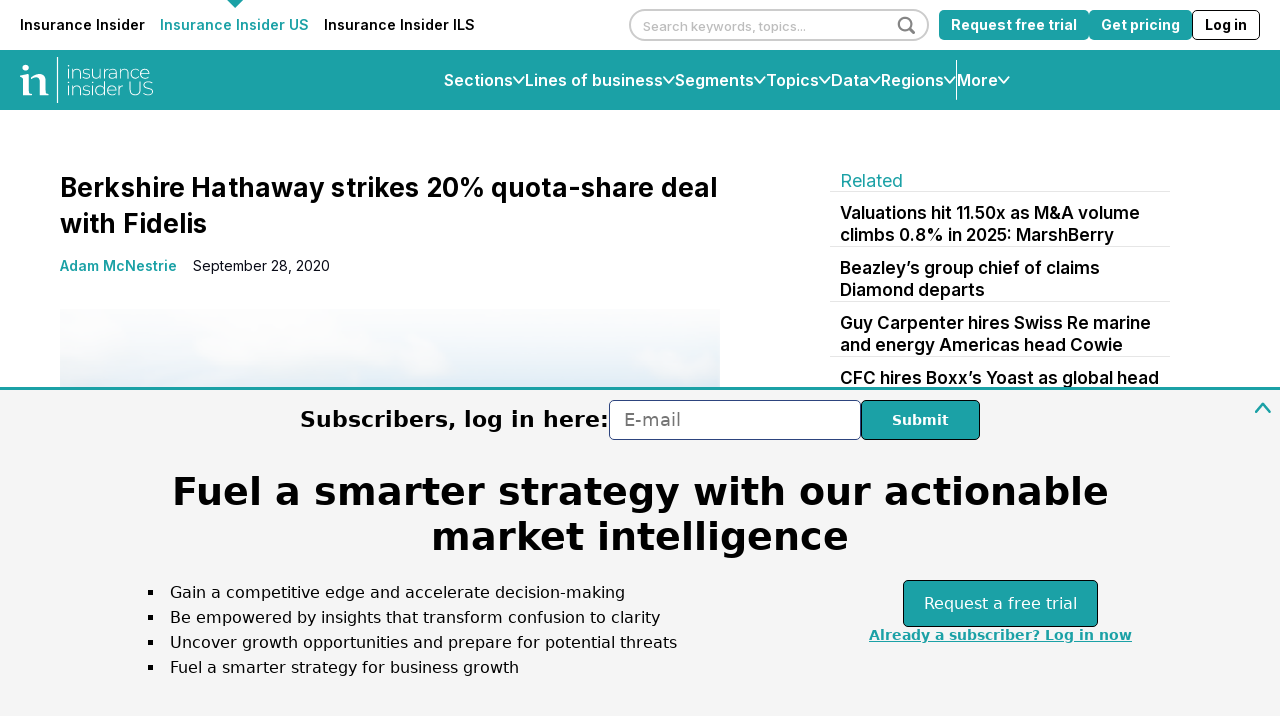

--- FILE ---
content_type: text/html;charset=UTF-8
request_url: https://www.insuranceinsiderus.com/article/2876fnf4db62x2r1ba73q/berkshire-hathaway-strikes-20-quota-share-deal-with-fidelis?zephr_sso_ott=osZkZr
body_size: 57385
content:
<!doctype html>
<html class="ArticlePage" lang="en">
<head>
    <meta charset="UTF-8"><meta name="seo-suffix" content="| Insurance Insider US"><style data-cssvarsponyfill="true">
        :root {
--primaryColor1: #1ba1a6;
--primaryColor2: #1ba1a6;

--primaryTextColor: #000000;
--secondaryTextColor: #090b17;
--breakingColor: #1ba1a6;

--secondaryColor1: #858585;
--secondaryColor2: #cccccc;
--secondaryColor3: #e6e6e6;
--secondaryColor4: #ffffff;
--secondaryColor5: #ffffff;
--secondaryColor6: #333333;

--breadcrumbsColor: #000000;

--siteBgColor: #ffffff;
--siteInverseBgColor: #000000;

--headerBgColor: #1ba1a6;
--headerBgColorInverse: #ffffff;
--headerBorderColor: #e6e6e6;
--headerBorderColorInverse: #858585;
--headerTextColor: #333333;
--readOnlyTextColor: #b2adad;
--headerTextColorInverse: #ffffff;
--headerSearchTextColor: #ffffff;
--headerSearchBarColor: #e5e5e5;
--headerMenuBgColor: #ffffff;
--topBarBackgroundColor: #ffffff;
--headerMenuTextColor: #ffffff;
--headerTextActiveColor: #005ac6;
--headerHmbrgrMenuTextColor: #333333;
--headerHoverColor: #02c2c9;

--secondaryHeaderBgColor: #ffffff;
--secondaryHeaderTextColor: #333333;

--primaryAccentColor: #07c66a;
--secondaryAccentColor: #ff9900;
--tertiaryAccentColor: #63bdff;

--primaryAccentColorHover: #e7faf1;
--secondaryAccentColorHover: #fff5e6;
--tertiaryAccentColorHover: #F0F9FF;

--footerBgColor: #000000;
--footerTextColor: #ffffff;
--footerHeadlineTextColor: #858585;

--primaryTextColorInverse: #ffffff;
--secondaryTextColorInverse: #cccccc;
--tertiaryTextColor: #2f324b;
--tertiaryTextColorInverse: #cccccc;
--filterTextColor: #2d2d2c;

--listBorderColor: #e6e6e6;
--listBorderColorExternalLink: #000000;
--gridBorderColor: #e6e6e6;

--sponsoredLabelTextColor: #ffffff;
--sponsoredLabelBGColor: #7a95ab;
--sponsoredPromoTextColor: #333333;

--buttonBgColor: #1ba1a6;
--buttonTextColor: #ffffff;
--sponsoredButtonBgColor: #f4f6f8;
--sponsoredButtonTextColor: #565c80;
--inverseButtonBgColor: #030202;
--hamburgerButtonBgColor: #1ba1a6;
--hamburgerButtonTextColor: #ffffff;
--tagButtonBorderColor: #c8cee5;
--tagButtonBgColor: #e4e7ea;
--tagButtonTextColor: #333333;

--breakingTextColor: #ffffff;

--sectionTextColor: #1ba1a6;

--tabColor: #7a95ab;

--authorBylineColor: #1ba1a6;
--enhancementBg: #ffffff;
--tableBg: #ffffff;

--linkTextColor: #1ba1a6;
--linkTextHoverColor: #1ba1a6;

--primaryHeadlineFont: Inter, Helvetica, Arial, sans-serif;
--secondaryHeadlineFont: Inter, Helvetica, Arial, sans-serif;

--tertiaryHeadlineFont: Inter, Helvetica, Arial, sans-serif;

--bodyFont: Inter, Helvetica, Arial, sans-serif;

--cardsBorderColor: #cccccc;
--cardsBorderRadius: 5px;
}



@font-face {
  font-family: "Nimbus Sans Light";
  src:
  url('https://static.insuranceinsider.com/resource/00000177-2119-dec2-abff-e9bd2d670000/styleguide/assets/fonts/NimbusSanL-Reg.1554e43d4d17dca49d4674ecffd16cf6.woff2') format("woff2"),
  url('https://static.insuranceinsider.com/resource/00000177-2119-dec2-abff-e9bd2d670000/styleguide/assets/fonts/NimbusSanL-Reg.4c6c7e7c9a5161778747176cc8e346cf.woff') format("woff");
  font-weight: 100 400;
  font-style: normal;
}

@font-face {
  font-family: "Nimbus Sans Light";
  src:
    url('https://static.insuranceinsider.com/resource/00000177-2119-dec2-abff-e9bd2d670000/styleguide/assets/fonts/NimbusSanL-RegIta.74da6426e82574a73cccf653c6f61c22.woff2') format("woff2"),
    url('https://static.insuranceinsider.com/resource/00000177-2119-dec2-abff-e9bd2d670000/styleguide/assets/fonts/NimbusSanL-RegIta.1efb87d9cbc780732dff7a77b0ae3181.woff') format("woff");
  font-weight: 100 400;
  font-style: italic;
}

@font-face {
  font-family: "Nimbus Sans Light";
  src:
  url('https://static.insuranceinsider.com/resource/00000177-2119-dec2-abff-e9bd2d670000/styleguide/assets/fonts/NimbusSanL-Bol.8cf8d8befcaacf5e535a3bb4a4276639.woff2') format("woff2"),
  url('https://static.insuranceinsider.com/resource/00000177-2119-dec2-abff-e9bd2d670000/styleguide/assets/fonts/NimbusSanL-Bol.35769a5370b3ef49950ebfd1b3704f58.woff') format("woff");
  font-weight: 500 900;
  font-style: normal;
}

@font-face {
  font-family: "Nimbus Sans Light";
  src:
    url('https://static.insuranceinsider.com/resource/00000177-2119-dec2-abff-e9bd2d670000/styleguide/assets/fonts/NimbusSanL-BolIta.c05a3e06afc14049ac06283121aa69e6.woff2') format("woff2"),
    url('https://static.insuranceinsider.com/resource/00000177-2119-dec2-abff-e9bd2d670000/styleguide/assets/fonts/NimbusSanL-BolIta.05b4017fcad4e974f4bd8f09a4058fec.woff') format("woff");
  font-weight: 500 900;
  font-style: italic;
}

@font-face {
  font-family: "Arimo";
  src:
    url('https://static.insuranceinsider.com/resource/00000177-2119-dec2-abff-e9bd2d670000/styleguide/assets/fonts/Arimo-Regular.b302f15f66f33dcd1d06902985340cd2.ttf') format("ttf");
  font-weight: 400;
  font-style: normal;
}

@font-face {
  font-family: "Arimo";
  src:
    url('https://static.insuranceinsider.com/resource/00000177-2119-dec2-abff-e9bd2d670000/styleguide/assets/fonts/Arimo-Italic.53724f933925cce944b7991d79c75327.ttf') format("ttf");
  font-weight: 400;
  font-style: italic;
}

@font-face {
  font-family: "Arimo";
  src:
    url('https://static.insuranceinsider.com/resource/00000177-2119-dec2-abff-e9bd2d670000/styleguide/assets/fonts/Arimo-Medium.d2c7dccbe37efe93af9a7eaa4252c7a7.ttf') format("ttf");
  font-weight: 500;
  font-style: normal;
}

@font-face {
  font-family: "Arimo";
  src:
    url('https://static.insuranceinsider.com/resource/00000177-2119-dec2-abff-e9bd2d670000/styleguide/assets/fonts/Arimo-MediumItalic.d670488be14d31b5e629d5531700058a.ttf') format("ttf");
  font-weight: 500;
  font-style: italic;
}

@font-face {
  font-family: "Arimo";
  src:
    url('https://static.insuranceinsider.com/resource/00000177-2119-dec2-abff-e9bd2d670000/styleguide/assets/fonts/Arimo-SemiBold.379ab5f0972aff633ac83b8c1670edc4.ttf') format("ttf");
  font-weight: 600;
  font-style: normal;
}

@font-face {
  font-family: "Arimo";
  src:
    url('https://static.insuranceinsider.com/resource/00000177-2119-dec2-abff-e9bd2d670000/styleguide/assets/fonts/Arimo-SemiBoldItalic.1ca9b46396babe1bd3d45f9cc4f4ab91.ttf') format("ttf");
  font-weight: 600;
  font-style: italic;
}

@font-face {
  font-family: "Arimo";
  src:
    url('https://static.insuranceinsider.com/resource/00000177-2119-dec2-abff-e9bd2d670000/styleguide/assets/fonts/Arimo-Bold.06c4e9c1e5e5cdd64ba32c64c80cfbd3.ttf') format("ttf");
  font-weight: 700;
  font-style: normal;
}

@font-face {
  font-family: "Arimo";
  src:
    url('https://static.insuranceinsider.com/resource/00000177-2119-dec2-abff-e9bd2d670000/styleguide/assets/fonts/Arimo-BoldItalic.2f60deda745263e3a02a68d4968f2a9f.ttf') format("ttf");
  font-weight: 700;
  font-style: italic;
}

@font-face {
  font-family: "Source Serif Pro";
  src:
    url('https://static.insuranceinsider.com/resource/00000177-2119-dec2-abff-e9bd2d670000/styleguide/assets/fonts/SourceSerifPro-ExtraLight.208c7a635234dee9f143a2d472b48bff.ttf') format("ttf");
  font-weight: 200;
  font-style: normal;
}

@font-face {
  font-family: "Source Serif Pro";
  src:
    url('https://static.insuranceinsider.com/resource/00000177-2119-dec2-abff-e9bd2d670000/styleguide/assets/fonts/SourceSerifPro-ExtraLightItalic.7acb95d017b15db2244124c08140c1d1.ttf') format("ttf");
  font-weight: 200;
  font-style: italic;
}

@font-face {
  font-family: "Source Serif Pro";
  src:
    url('https://static.insuranceinsider.com/resource/00000177-2119-dec2-abff-e9bd2d670000/styleguide/assets/fonts/SourceSerifPro-Light.0ee5e9c3f37ba944b746caf9bc0b77b2.ttf') format("ttf");
  font-weight: 300;
  font-style: normal;
}

@font-face {
  font-family: "Source Serif Pro";
  src:
    url('https://static.insuranceinsider.com/resource/00000177-2119-dec2-abff-e9bd2d670000/styleguide/assets/fonts/SourceSerifPro-LightItalic.a5af5b6ef0cf986b853274f14d2adb1b.ttf') format("ttf");
  font-weight: 300;
  font-style: italic;
}

@font-face {
  font-family: "Source Serif Pro";
  src:
    url('https://static.insuranceinsider.com/resource/00000177-2119-dec2-abff-e9bd2d670000/styleguide/assets/fonts/SourceSerifPro-Regular.5fd7f50778c928a6df9376f7d5277f66.ttf') format("ttf");
  font-weight: 400;
  font-style: normal;
}

@font-face {
  font-family: "Source Serif Pro";
  src:
    url('https://static.insuranceinsider.com/resource/00000177-2119-dec2-abff-e9bd2d670000/styleguide/assets/fonts/SourceSerifPro-Italic.f9413876cfe340c0d9e0a106b0de2757.ttf') format("ttf");
  font-weight: 400;
  font-style: italic;
}

@font-face {
  font-family: "Source Serif Pro";
  src:
    url('https://static.insuranceinsider.com/resource/00000177-2119-dec2-abff-e9bd2d670000/styleguide/assets/fonts/SourceSerifPro-SemiBold.00b378c6997d04a337e3106b0974eef5.ttf') format("ttf");
  font-weight: 600;
  font-style: normal;
}

@font-face {
  font-family: "Source Serif Pro";
  src:
    url('https://static.insuranceinsider.com/resource/00000177-2119-dec2-abff-e9bd2d670000/styleguide/assets/fonts/SourceSerifPro-SemiBoldItalic.054923bc037da624160b91d9b48558e4.ttf') format("ttf");
  font-weight: 600;
  font-style: italic;
}

@font-face {
  font-family: "Source Serif Pro";
  src:
    url('https://static.insuranceinsider.com/resource/00000177-2119-dec2-abff-e9bd2d670000/styleguide/assets/fonts/SourceSerifPro-Bold.6f6e56928c4049d129fcec2a01a3fcfc.ttf') format("ttf");
  font-weight: 700;
  font-style: normal;
}

@font-face {
  font-family: "Source Serif Pro";
  src:
    url('https://static.insuranceinsider.com/resource/00000177-2119-dec2-abff-e9bd2d670000/styleguide/assets/fonts/SourceSerifPro-BoldItalic.cf716155df5ce2d75bea25927e71226b.ttf') format("ttf");
  font-weight: 700;
  font-style: italic;
}

@font-face {
  font-family: "Source Serif Pro";
  src:
    url('https://static.insuranceinsider.com/resource/00000177-2119-dec2-abff-e9bd2d670000/styleguide/assets/fonts/SourceSerifPro-Black.23a5761f5b9b694afbcebd3b50630f6c.ttf') format("ttf");
  font-weight: 900;
  font-style: normal;
}

@font-face {
  font-family: "Source Serif Pro";
  src:
    url('https://static.insuranceinsider.com/resource/00000177-2119-dec2-abff-e9bd2d670000/styleguide/assets/fonts/SourceSerifPro-BlackItalic.8c4c69d6ae926590c1a91bd7f2d51f1b.ttf') format("ttf");
  font-weight: 900;
  font-style: italic;
}

    </style>

    

    <meta property="og:title" content="Berkshire Hathaway strikes 20% quota-share deal with Fidelis">

    <meta property="og:url" content="https://www.insuranceinsiderus.com/article/2876fnf4db62x2r1ba73q/berkshire-hathaway-strikes-20-quota-share-deal-with-fidelis">

    <meta property="og:image" content="https://static.insuranceinsider.com/dims4/default/2f304b1/2147483647/strip/true/crop/700x368+0+21/resize/1200x630!/quality/90/?url=https%3A%2F%2Fk4-prod-insurance-insider.s3.eu-west-1.amazonaws.com%2Fbrightspot%2F98%2Fc3%2F0814b060da78001012516f56bc6f%2Ffidelis-logo-bermuda-2021.png">

    
    <meta property="og:image:url" content="https://static.insuranceinsider.com/dims4/default/2f304b1/2147483647/strip/true/crop/700x368+0+21/resize/1200x630!/quality/90/?url=https%3A%2F%2Fk4-prod-insurance-insider.s3.eu-west-1.amazonaws.com%2Fbrightspot%2F98%2Fc3%2F0814b060da78001012516f56bc6f%2Ffidelis-logo-bermuda-2021.png">
    
    <meta property="og:image:width" content="1200">
    <meta property="og:image:height" content="630">
    <meta property="og:image:type" content="image/png">
    
    <meta property="og:image:alt" content="Fidelis_Logo_bermuda_2021.png">
    


    <meta property="og:description" content="Fidelis has entered into a 20% whole account quota-share deal with Berkshire Hathaway as it continues to build its capital resources to attack the hardening market, this publication can reveal.">

    <meta property="og:site_name" content="Insurance Insider US">



    <meta property="og:type" content="article">

    <meta property="article:author" content="https://www.insuranceinsiderus.com/adam-mcnestrie">

    <meta property="article:published_time" content="2020-09-28T20:37:00">

    <meta property="article:modified_time" content="2021-03-16T17:25:13.773">

    <meta property="article:tag" content="News">

    <meta property="article:tag" content="Berkshire Hathaway">

    <meta property="article:tag" content="Operations/tech">

    <meta property="article:tag" content="Specialty lines">

    
    <meta name="twitter:card" content="summary_large_image">
    
    
    
    
    <meta name="twitter:description" content="Fidelis has entered into a 20% whole account quota-share deal with Berkshire Hathaway as it continues to build its capital resources to attack the hardening market, this publication can reveal.">
    
    
    <meta name="twitter:image" content="https://static.insuranceinsider.com/dims4/default/cf90138/2147483647/strip/true/crop/700x394+0+8/resize/1200x675!/quality/90/?url=https%3A%2F%2Fk4-prod-insurance-insider.s3.eu-west-1.amazonaws.com%2Fbrightspot%2F98%2Fc3%2F0814b060da78001012516f56bc6f%2Ffidelis-logo-bermuda-2021.png">


    
    <meta name="twitter:image:alt" content="Fidelis_Logo_bermuda_2021.png">
    
    
    <meta name="twitter:site" content="@IInsiderUS">
    
    
    
    <meta name="twitter:title" content="Berkshire Hathaway strikes 20% quota-share deal with Fidelis">
    


    <meta name="robots" content="noarchive">


    <link data-cssvarsponyfill="true" class="Webpack-css" rel="stylesheet" href="https://static.insuranceinsider.com/resource/00000177-2119-dec2-abff-e9bd2d670000/styleguide/All.min.e45b478582196f1e113eb21e469cfdc4.gz.css">

    

    <link rel="stylesheet" href="https://fonts.googleapis.com/css?family=Open+Sans:400,600,800">
<link rel="stylesheet" href="https://fonts.googleapis.com/css?family=Open+Sans+Condensed:300&amp;amp;display=swap">
<link rel="stylesheet" href="https://fonts.googleapis.com/css?family=Open+Sans+Condensed:700&amp;amp;display=swap">
<link rel="stylesheet" href="https://fonts.googleapis.com/css?family=Roboto+Condensed:400,300,700">
<link rel="stylesheet" href="https://fonts.googleapis.com/css?family=Roboto:400,900,700,300">
<link rel="stylesheet" href="https://fonts.googleapis.com/css?family=Oswald:300,400,700">
<style>/*.ArticlePage-articleBody .RichTextBody .Enhancement[data-align-left] .Figure, .ArticlePageSimple-content .RichTextBody .Enhancement[data-align-left] .Figure, .ArticlePageBigStory-main-content .RichTextBody .Enhancement[data-align-left] .Figure, .ArticlePage-articleBody .RichTextBody .Enhancement[data-align-left] .Quote, .ArticlePageSimple-content .RichTextBody .Enhancement[data-align-left] .Quote, .ArticlePageBigStory-main-content .RichTextBody .Enhancement[data-align-left] .Quote {
	 padding-right: 20px !important;
}
.ArticlePage-articleBody .RichTextBody .Enhancement[data-align-right] .Figure, .ArticlePageSimple-content .RichTextBody .Enhancement[data-align-right] .Figure, .ArticlePageBigStory-main-content .RichTextBody .Enhancement[data-align-right] .Figure, .ArticlePage-articleBody .RichTextBody .Enhancement[data-align-right] .Quote, .ArticlePageSimple-content .RichTextBody .Enhancement[data-align-right] .Quote, .ArticlePageBigStory-main-content .RichTextBody .Enhancement[data-align-right] .Quote {
	 padding-left: 20px !important;
}*/</style>
<style>.Page-header-featureLink-link, 
.Page-header-featureLink-link[data-wide-layout] .Page-header-featureLink-link {
    height: var(--heightTemp);
    max-height: var(--heightTemp);
    min-height: var(--heightTemp);
}

.Page-header-featureLink-link {
    top: var(--heightTemp);
}

.Page-header-featureLink-link {
    display: none;
}

@media only screen and (max-width: 767px) {
.Page-header-featureLink-link {
    --heightTemp: 59px;
}
}

@media only screen and (min-width: 768px) and (max-width: 1023px) {
.Page-header-featureLink-link {
    --heightTemp: 65px;
}
}

@media only screen and (min-width: 1024px) {
.Page-header-featureLink-link[data-wide-layout] .Page-header-featureLink-link {
    --heightTemp: 70px;
}
}</style>
<style>.Page-body[data-toggle-header="hamburger-menu-v2"]:has(.Page-header[data-menu-type="mega-menu-v2"][data-wide-layout]) {
    overflow: unset !important;
}

.GiftArticle-Modal {
	z-index: 1010;
}

.Page-header[data-menu-type="mega-menu-v2"] {
    z-index: 1005;
}

.Page-header[data-menu-type="mega-menu-v2"]:not([data-wide-layout]) .MegaMenuNavigationItem-text[data-open] {
    border-width: 1px 1px 0;
}

.Page-header[data-menu-type="mega-menu-v2"]:not([data-wide-layout]) .MegaMenuNavigationItem-items[data-open] {
    border-width: 0 1px 1px;
}

.Page-header[data-menu-type="mega-menu-v2"]:not([data-header-sticky]) .Page-logIn .Navigation-items-item .NavigationLink-logIn:hover {
   filter: saturate(0.8);
}

.Page-header[data-menu-type="mega-menu-v2"]:not([data-header-sticky]) .Page-logIn .Navigation-items-item .NavigationLink-freetrial:hover {
   opacity: .8;
}</style>


    <meta name="viewport" content="width=device-width, initial-scale=1, maximum-scale=5"><title>Berkshire Hathaway strikes 20% quota-share deal with Fidelis | Insurance Insider US</title><meta name="description" content="The deal will come into effect on 1 October, with the specialty player's gross lines likely to scale up by a quarter."><link rel="canonical" href="https://www.insuranceinsiderus.com/article/2876fnf4db62x2r1ba73q/berkshire-hathaway-strikes-20-quota-share-deal-with-fidelis"><meta name="brightspot.contentId" content="00000177-df09-dc78-ab7f-ff6dc3680176"><link rel="apple-touch-icon" sizes="180x180" href="/apple-touch-icon.png"><link rel="icon" type="image/png" href="/favicon-32x32.png"><link rel="icon" type="image/png" href="/favicon-16x16.png">
    
    <meta name="brightspot-dataLayer" content="{
  &quot;author&quot; : &quot;Adam McNestrie&quot;,
  &quot;bspId&quot; : &quot;00000177-df09-dc78-ab7f-ff6dc3680176&quot;,
  &quot;category&quot; : &quot;&quot;,
  &quot;keywords&quot; : &quot;News  - II US,Berkshire Hathaway,Operations/tech,Specialty lines&quot;,
  &quot;pageType&quot; : null,
  &quot;publishedDate&quot; : &quot;2020-09-28T16:37:00Z&quot;,
  &quot;pageRecency&quot; : &quot;1940&quot;,
  &quot;siteName&quot; : &quot;Insurance Insider US&quot;,
  &quot;sponsorship&quot; : null,
  &quot;pageTitle&quot; : null,
  &quot;pageSubHeadline&quot; : null,
  &quot;timezone&quot; : &quot;&quot;,
  &quot;wordCount&quot; : 0
}">
    <script id="brightpot-dataLayer">
        (function () {
            var dataValue = document.head.querySelector('meta[name="brightspot-dataLayer"]').content;
            if (dataValue) {
                window.brightspotDataLayer = JSON.parse(dataValue);
            }
        })();
    </script>
<script type="application/ld+json">{"@context":"http://schema.org","@type":"Article","url":"https://www.insuranceinsiderus.com/article/2876fnf4db62x2r1ba73q/berkshire-hathaway-strikes-20-quota-share-deal-with-fidelis","dateModified":"March 16, 2021","datePublished":"September 28, 2020","description":"The deal will come into effect on 1 October, with the specialty player's gross lines likely to scale up by a quarter.","headline":"Berkshire Hathaway strikes 20% quota-share deal with Fidelis","image":[{"@context":"http://schema.org","@type":"ImageObject","height":410,"url":"https://static.insuranceinsider.com/dims4/default/60e1fb9/2147483647/strip/false/crop/700x410+0+0/resize/700x410!/quality/90/?url=https%3A%2F%2Fk4-prod-insurance-insider.s3.eu-west-1.amazonaws.com%2Fbrightspot%2F98%2Fc3%2F0814b060da78001012516f56bc6f%2Ffidelis-logo-bermuda-2021.png","width":700},{"@context":"http://schema.org","@type":"ImageObject","height":675,"url":"https://static.insuranceinsider.com/dims4/default/7dbc685/2147483647/strip/false/crop/700x394+0+8/resize/1200x675!/quality/90/?url=https%3A%2F%2Fk4-prod-insurance-insider.s3.eu-west-1.amazonaws.com%2Fbrightspot%2F98%2Fc3%2F0814b060da78001012516f56bc6f%2Ffidelis-logo-bermuda-2021.png","width":1200}],"mainEntityOfPage":{"@type":"WebPage","@id":"https://www.insuranceinsiderus.com/article/2876fnf4db62x2r1ba73q/berkshire-hathaway-strikes-20-quota-share-deal-with-fidelis"},"author":[{"@context":"http://schema.org","@type":"Person","description":"Adam McNestrie is a journalist with 14 years’ experience covering the P&C market. He led Insurance Insider from 2016 onwards, and was the co-founder of Insurance Insider US in 2019. In late 2022, he handed over all leadership responsibilities and became Editor-at-Large of Insurance Insider and Insurance Insider US, refocusing 100% of his attention on reporting.","email":"adam.mcnestrie@insuranceinsider.com","image":{"@context":"http://schema.org","@type":"ImageObject","url":"https://static.insuranceinsider.com/00/f7/339673daeee80fe17b6047c84e83/adam-mcnestrie-ii-us.png"},"jobTitle":"Editor-at-Large","name":"Adam McNestrie","url":"https://www.insuranceinsiderus.com/adam-mcnestrie"}],"publisher":{"@type":"Organization","name":"Insurance Insider US","logo":{"@context":"http://schema.org","@type":"ImageObject","url":"https://static.insuranceinsider.com/00/f7/339673daeee80fe17b6047c84e83/adam-mcnestrie-ii-us.png"}},"name":"Berkshire Hathaway strikes 20% quota-share deal with Fidelis | Insurance Insider US"}</script>

    

    <!-- this will add webcomponent polyfills based on browsers. As of 04/29/21 still needed for IE11 and Safari -->
    <script src="https://static.insuranceinsider.com/resource/00000177-2119-dec2-abff-e9bd2d670000/webcomponents-loader/webcomponents-loader.c2d124ec303a329ce0922cab21ee908d.gz.js"></script>
    <script>
        /**
            For the fastest load times https://developers.google.com/speed/docs/insights/BlockingJS
            and to prevent any FOUC, as well as prevent any race conditions for browsers that also
            rely on the CSS variables polyfill, this is inlined.
        **/
        if (!window.customElements) {
            (function(){
                'use strict';var h=new function(){};var aa=new Set("annotation-xml color-profile font-face font-face-src font-face-uri font-face-format font-face-name missing-glyph".split(" "));function m(b){var a=aa.has(b);b=/^[a-z][.0-9_a-z]*-[\-.0-9_a-z]*$/.test(b);return!a&&b}function n(b){var a=b.isConnected;if(void 0!==a)return a;for(;b&&!(b.__CE_isImportDocument||b instanceof Document);)b=b.parentNode||(window.ShadowRoot&&b instanceof ShadowRoot?b.host:void 0);return!(!b||!(b.__CE_isImportDocument||b instanceof Document))}
                function p(b,a){for(;a&&a!==b&&!a.nextSibling;)a=a.parentNode;return a&&a!==b?a.nextSibling:null}
                function t(b,a,c){c=c?c:new Set;for(var d=b;d;){if(d.nodeType===Node.ELEMENT_NODE){var e=d;a(e);var f=e.localName;if("link"===f&&"import"===e.getAttribute("rel")){d=e.import;if(d instanceof Node&&!c.has(d))for(c.add(d),d=d.firstChild;d;d=d.nextSibling)t(d,a,c);d=p(b,e);continue}else if("template"===f){d=p(b,e);continue}if(e=e.__CE_shadowRoot)for(e=e.firstChild;e;e=e.nextSibling)t(e,a,c)}d=d.firstChild?d.firstChild:p(b,d)}}function u(b,a,c){b[a]=c};function v(){this.a=new Map;this.s=new Map;this.f=[];this.b=!1}function ba(b,a,c){b.a.set(a,c);b.s.set(c.constructor,c)}function w(b,a){b.b=!0;b.f.push(a)}function x(b,a){b.b&&t(a,function(a){return y(b,a)})}function y(b,a){if(b.b&&!a.__CE_patched){a.__CE_patched=!0;for(var c=0;c<b.f.length;c++)b.f[c](a)}}function z(b,a){var c=[];t(a,function(b){return c.push(b)});for(a=0;a<c.length;a++){var d=c[a];1===d.__CE_state?b.connectedCallback(d):A(b,d)}}
                function B(b,a){var c=[];t(a,function(b){return c.push(b)});for(a=0;a<c.length;a++){var d=c[a];1===d.__CE_state&&b.disconnectedCallback(d)}}
                function C(b,a,c){c=c?c:{};var d=c.w||new Set,e=c.i||function(a){return A(b,a)},f=[];t(a,function(a){if("link"===a.localName&&"import"===a.getAttribute("rel")){var c=a.import;c instanceof Node&&(c.__CE_isImportDocument=!0,c.__CE_hasRegistry=!0);c&&"complete"===c.readyState?c.__CE_documentLoadHandled=!0:a.addEventListener("load",function(){var c=a.import;if(!c.__CE_documentLoadHandled){c.__CE_documentLoadHandled=!0;var f=new Set(d);f.delete(c);C(b,c,{w:f,i:e})}})}else f.push(a)},d);if(b.b)for(a=0;a<
                f.length;a++)y(b,f[a]);for(a=0;a<f.length;a++)e(f[a])}
                function A(b,a){if(void 0===a.__CE_state){var c=a.ownerDocument;if(c.defaultView||c.__CE_isImportDocument&&c.__CE_hasRegistry)if(c=b.a.get(a.localName)){c.constructionStack.push(a);var d=c.constructor;try{try{if(new d!==a)throw Error("The custom element constructor did not produce the element being upgraded.");}finally{c.constructionStack.pop()}}catch(r){throw a.__CE_state=2,r;}a.__CE_state=1;a.__CE_definition=c;if(c.attributeChangedCallback)for(c=c.observedAttributes,d=0;d<c.length;d++){var e=c[d],
                        f=a.getAttribute(e);null!==f&&b.attributeChangedCallback(a,e,null,f,null)}n(a)&&b.connectedCallback(a)}}}v.prototype.connectedCallback=function(b){var a=b.__CE_definition;a.connectedCallback&&a.connectedCallback.call(b)};v.prototype.disconnectedCallback=function(b){var a=b.__CE_definition;a.disconnectedCallback&&a.disconnectedCallback.call(b)};
                v.prototype.attributeChangedCallback=function(b,a,c,d,e){var f=b.__CE_definition;f.attributeChangedCallback&&-1<f.observedAttributes.indexOf(a)&&f.attributeChangedCallback.call(b,a,c,d,e)};function D(b,a){this.c=b;this.a=a;this.b=void 0;C(this.c,this.a);"loading"===this.a.readyState&&(this.b=new MutationObserver(this.f.bind(this)),this.b.observe(this.a,{childList:!0,subtree:!0}))}function E(b){b.b&&b.b.disconnect()}D.prototype.f=function(b){var a=this.a.readyState;"interactive"!==a&&"complete"!==a||E(this);for(a=0;a<b.length;a++)for(var c=b[a].addedNodes,d=0;d<c.length;d++)C(this.c,c[d])};function ca(){var b=this;this.b=this.a=void 0;this.f=new Promise(function(a){b.b=a;b.a&&a(b.a)})}function F(b){if(b.a)throw Error("Already resolved.");b.a=void 0;b.b&&b.b(void 0)};function G(b){this.j=!1;this.c=b;this.o=new Map;this.l=function(b){return b()};this.g=!1;this.m=[];this.u=new D(b,document)}
                G.prototype.define=function(b,a){var c=this;if(!(a instanceof Function))throw new TypeError("Custom element constructors must be functions.");if(!m(b))throw new SyntaxError("The element name '"+b+"' is not valid.");if(this.c.a.get(b))throw Error("A custom element with name '"+b+"' has already been defined.");if(this.j)throw Error("A custom element is already being defined.");this.j=!0;var d,e,f,r,k;try{var g=function(b){var a=l[b];if(void 0!==a&&!(a instanceof Function))throw Error("The '"+b+"' callback must be a function.");
                    return a},l=a.prototype;if(!(l instanceof Object))throw new TypeError("The custom element constructor's prototype is not an object.");d=g("connectedCallback");e=g("disconnectedCallback");f=g("adoptedCallback");r=g("attributeChangedCallback");k=a.observedAttributes||[]}catch(q){return}finally{this.j=!1}a={localName:b,constructor:a,connectedCallback:d,disconnectedCallback:e,adoptedCallback:f,attributeChangedCallback:r,observedAttributes:k,constructionStack:[]};ba(this.c,b,a);this.m.push(a);this.g||
                (this.g=!0,this.l(function(){return da(c)}))};G.prototype.i=function(b){C(this.c,b)};function da(b){if(!1!==b.g){b.g=!1;for(var a=b.m,c=[],d=new Map,e=0;e<a.length;e++)d.set(a[e].localName,[]);C(b.c,document,{i:function(a){if(void 0===a.__CE_state){var e=a.localName,f=d.get(e);f?f.push(a):b.c.a.get(e)&&c.push(a)}}});for(e=0;e<c.length;e++)A(b.c,c[e]);for(;0<a.length;){for(var f=a.shift(),e=f.localName,f=d.get(f.localName),r=0;r<f.length;r++)A(b.c,f[r]);(e=b.o.get(e))&&F(e)}}}
                G.prototype.get=function(b){if(b=this.c.a.get(b))return b.constructor};G.prototype.whenDefined=function(b){if(!m(b))return Promise.reject(new SyntaxError("'"+b+"' is not a valid custom element name."));var a=this.o.get(b);if(a)return a.f;a=new ca;this.o.set(b,a);this.c.a.get(b)&&!this.m.some(function(a){return a.localName===b})&&F(a);return a.f};G.prototype.v=function(b){E(this.u);var a=this.l;this.l=function(c){return b(function(){return a(c)})}};window.CustomElementRegistry=G;
                G.prototype.define=G.prototype.define;G.prototype.upgrade=G.prototype.i;G.prototype.get=G.prototype.get;G.prototype.whenDefined=G.prototype.whenDefined;G.prototype.polyfillWrapFlushCallback=G.prototype.v;var H=window.Document.prototype.createElement,ea=window.Document.prototype.createElementNS,fa=window.Document.prototype.importNode,ga=window.Document.prototype.prepend,ha=window.Document.prototype.append,ia=window.DocumentFragment.prototype.prepend,ja=window.DocumentFragment.prototype.append,I=window.Node.prototype.cloneNode,J=window.Node.prototype.appendChild,K=window.Node.prototype.insertBefore,L=window.Node.prototype.removeChild,M=window.Node.prototype.replaceChild,N=Object.getOwnPropertyDescriptor(window.Node.prototype,
                        "textContent"),O=window.Element.prototype.attachShadow,P=Object.getOwnPropertyDescriptor(window.Element.prototype,"innerHTML"),Q=window.Element.prototype.getAttribute,R=window.Element.prototype.setAttribute,S=window.Element.prototype.removeAttribute,T=window.Element.prototype.getAttributeNS,U=window.Element.prototype.setAttributeNS,ka=window.Element.prototype.removeAttributeNS,la=window.Element.prototype.insertAdjacentElement,ma=window.Element.prototype.insertAdjacentHTML,na=window.Element.prototype.prepend,
                        oa=window.Element.prototype.append,V=window.Element.prototype.before,pa=window.Element.prototype.after,qa=window.Element.prototype.replaceWith,ra=window.Element.prototype.remove,sa=window.HTMLElement,W=Object.getOwnPropertyDescriptor(window.HTMLElement.prototype,"innerHTML"),ta=window.HTMLElement.prototype.insertAdjacentElement,ua=window.HTMLElement.prototype.insertAdjacentHTML;function va(){var b=X;window.HTMLElement=function(){function a(){var a=this.constructor,d=b.s.get(a);if(!d)throw Error("The custom element being constructed was not registered with `customElements`.");var e=d.constructionStack;if(!e.length)return e=H.call(document,d.localName),Object.setPrototypeOf(e,a.prototype),e.__CE_state=1,e.__CE_definition=d,y(b,e),e;var d=e.length-1,f=e[d];if(f===h)throw Error("The HTMLElement constructor was either called reentrantly for this constructor or called multiple times.");
                    e[d]=h;Object.setPrototypeOf(f,a.prototype);y(b,f);return f}a.prototype=sa.prototype;return a}()};function Y(b,a,c){function d(a){return function(c){for(var e=[],d=0;d<arguments.length;++d)e[d-0]=arguments[d];for(var d=[],f=[],l=0;l<e.length;l++){var q=e[l];q instanceof Element&&n(q)&&f.push(q);if(q instanceof DocumentFragment)for(q=q.firstChild;q;q=q.nextSibling)d.push(q);else d.push(q)}a.apply(this,e);for(e=0;e<f.length;e++)B(b,f[e]);if(n(this))for(e=0;e<d.length;e++)f=d[e],f instanceof Element&&z(b,f)}}c.h&&(a.prepend=d(c.h));c.append&&(a.append=d(c.append))};function wa(){var b=X;u(Document.prototype,"createElement",function(a){if(this.__CE_hasRegistry){var c=b.a.get(a);if(c)return new c.constructor}a=H.call(this,a);y(b,a);return a});u(Document.prototype,"importNode",function(a,c){a=fa.call(this,a,c);this.__CE_hasRegistry?C(b,a):x(b,a);return a});u(Document.prototype,"createElementNS",function(a,c){if(this.__CE_hasRegistry&&(null===a||"http://www.w3.org/1999/xhtml"===a)){var d=b.a.get(c);if(d)return new d.constructor}a=ea.call(this,a,c);y(b,a);return a});
                    Y(b,Document.prototype,{h:ga,append:ha})};function xa(){var b=X;function a(a,d){Object.defineProperty(a,"textContent",{enumerable:d.enumerable,configurable:!0,get:d.get,set:function(a){if(this.nodeType===Node.TEXT_NODE)d.set.call(this,a);else{var e=void 0;if(this.firstChild){var c=this.childNodes,k=c.length;if(0<k&&n(this))for(var e=Array(k),g=0;g<k;g++)e[g]=c[g]}d.set.call(this,a);if(e)for(a=0;a<e.length;a++)B(b,e[a])}}})}u(Node.prototype,"insertBefore",function(a,d){if(a instanceof DocumentFragment){var e=Array.prototype.slice.apply(a.childNodes);
                    a=K.call(this,a,d);if(n(this))for(d=0;d<e.length;d++)z(b,e[d]);return a}e=n(a);d=K.call(this,a,d);e&&B(b,a);n(this)&&z(b,a);return d});u(Node.prototype,"appendChild",function(a){if(a instanceof DocumentFragment){var c=Array.prototype.slice.apply(a.childNodes);a=J.call(this,a);if(n(this))for(var e=0;e<c.length;e++)z(b,c[e]);return a}c=n(a);e=J.call(this,a);c&&B(b,a);n(this)&&z(b,a);return e});u(Node.prototype,"cloneNode",function(a){a=I.call(this,a);this.ownerDocument.__CE_hasRegistry?C(b,a):x(b,a);
                    return a});u(Node.prototype,"removeChild",function(a){var c=n(a),e=L.call(this,a);c&&B(b,a);return e});u(Node.prototype,"replaceChild",function(a,d){if(a instanceof DocumentFragment){var e=Array.prototype.slice.apply(a.childNodes);a=M.call(this,a,d);if(n(this))for(B(b,d),d=0;d<e.length;d++)z(b,e[d]);return a}var e=n(a),f=M.call(this,a,d),c=n(this);c&&B(b,d);e&&B(b,a);c&&z(b,a);return f});N&&N.get?a(Node.prototype,N):w(b,function(b){a(b,{enumerable:!0,configurable:!0,get:function(){for(var a=[],b=
                            0;b<this.childNodes.length;b++)a.push(this.childNodes[b].textContent);return a.join("")},set:function(a){for(;this.firstChild;)L.call(this,this.firstChild);J.call(this,document.createTextNode(a))}})})};function ya(b){var a=Element.prototype;function c(a){return function(e){for(var c=[],d=0;d<arguments.length;++d)c[d-0]=arguments[d];for(var d=[],k=[],g=0;g<c.length;g++){var l=c[g];l instanceof Element&&n(l)&&k.push(l);if(l instanceof DocumentFragment)for(l=l.firstChild;l;l=l.nextSibling)d.push(l);else d.push(l)}a.apply(this,c);for(c=0;c<k.length;c++)B(b,k[c]);if(n(this))for(c=0;c<d.length;c++)k=d[c],k instanceof Element&&z(b,k)}}V&&(a.before=c(V));V&&(a.after=c(pa));qa&&u(a,"replaceWith",function(a){for(var e=
                        [],c=0;c<arguments.length;++c)e[c-0]=arguments[c];for(var c=[],d=[],k=0;k<e.length;k++){var g=e[k];g instanceof Element&&n(g)&&d.push(g);if(g instanceof DocumentFragment)for(g=g.firstChild;g;g=g.nextSibling)c.push(g);else c.push(g)}k=n(this);qa.apply(this,e);for(e=0;e<d.length;e++)B(b,d[e]);if(k)for(B(b,this),e=0;e<c.length;e++)d=c[e],d instanceof Element&&z(b,d)});ra&&u(a,"remove",function(){var a=n(this);ra.call(this);a&&B(b,this)})};function za(){var b=X;function a(a,c){Object.defineProperty(a,"innerHTML",{enumerable:c.enumerable,configurable:!0,get:c.get,set:function(a){var e=this,d=void 0;n(this)&&(d=[],t(this,function(a){a!==e&&d.push(a)}));c.set.call(this,a);if(d)for(var f=0;f<d.length;f++){var r=d[f];1===r.__CE_state&&b.disconnectedCallback(r)}this.ownerDocument.__CE_hasRegistry?C(b,this):x(b,this);return a}})}function c(a,c){u(a,"insertAdjacentElement",function(a,e){var d=n(e);a=c.call(this,a,e);d&&B(b,e);n(a)&&z(b,e);
                    return a})}function d(a,c){function e(a,e){for(var c=[];a!==e;a=a.nextSibling)c.push(a);for(e=0;e<c.length;e++)C(b,c[e])}u(a,"insertAdjacentHTML",function(a,b){a=a.toLowerCase();if("beforebegin"===a){var d=this.previousSibling;c.call(this,a,b);e(d||this.parentNode.firstChild,this)}else if("afterbegin"===a)d=this.firstChild,c.call(this,a,b),e(this.firstChild,d);else if("beforeend"===a)d=this.lastChild,c.call(this,a,b),e(d||this.firstChild,null);else if("afterend"===a)d=this.nextSibling,c.call(this,
                        a,b),e(this.nextSibling,d);else throw new SyntaxError("The value provided ("+String(a)+") is not one of 'beforebegin', 'afterbegin', 'beforeend', or 'afterend'.");})}O&&u(Element.prototype,"attachShadow",function(a){return this.__CE_shadowRoot=a=O.call(this,a)});P&&P.get?a(Element.prototype,P):W&&W.get?a(HTMLElement.prototype,W):w(b,function(b){a(b,{enumerable:!0,configurable:!0,get:function(){return I.call(this,!0).innerHTML},set:function(a){var b="template"===this.localName,e=b?this.content:this,
                            c=H.call(document,this.localName);for(c.innerHTML=a;0<e.childNodes.length;)L.call(e,e.childNodes[0]);for(a=b?c.content:c;0<a.childNodes.length;)J.call(e,a.childNodes[0])}})});u(Element.prototype,"setAttribute",function(a,c){if(1!==this.__CE_state)return R.call(this,a,c);var e=Q.call(this,a);R.call(this,a,c);c=Q.call(this,a);b.attributeChangedCallback(this,a,e,c,null)});u(Element.prototype,"setAttributeNS",function(a,c,d){if(1!==this.__CE_state)return U.call(this,a,c,d);var e=T.call(this,a,c);U.call(this,
                        a,c,d);d=T.call(this,a,c);b.attributeChangedCallback(this,c,e,d,a)});u(Element.prototype,"removeAttribute",function(a){if(1!==this.__CE_state)return S.call(this,a);var c=Q.call(this,a);S.call(this,a);null!==c&&b.attributeChangedCallback(this,a,c,null,null)});u(Element.prototype,"removeAttributeNS",function(a,c){if(1!==this.__CE_state)return ka.call(this,a,c);var d=T.call(this,a,c);ka.call(this,a,c);var e=T.call(this,a,c);d!==e&&b.attributeChangedCallback(this,c,d,e,a)});ta?c(HTMLElement.prototype,
                        ta):la?c(Element.prototype,la):console.warn("Custom Elements: `Element#insertAdjacentElement` was not patched.");ua?d(HTMLElement.prototype,ua):ma?d(Element.prototype,ma):console.warn("Custom Elements: `Element#insertAdjacentHTML` was not patched.");Y(b,Element.prototype,{h:na,append:oa});ya(b)};/*

                Copyright (c) 2016 The Polymer Project Authors. All rights reserved.
                This code may only be used under the BSD style license found at http://polymer.github.io/LICENSE.txt
                The complete set of authors may be found at http://polymer.github.io/AUTHORS.txt
                The complete set of contributors may be found at http://polymer.github.io/CONTRIBUTORS.txt
                Code distributed by Google as part of the polymer project is also
                subject to an additional IP rights grant found at http://polymer.github.io/PATENTS.txt
                */
                var Z=window.customElements;if(!Z||Z.forcePolyfill||"function"!=typeof Z.define||"function"!=typeof Z.get){var X=new v;va();wa();Y(X,DocumentFragment.prototype,{h:ia,append:ja});xa();za();document.__CE_hasRegistry=!0;var customElements=new G(X);Object.defineProperty(window,"customElements",{configurable:!0,enumerable:!0,value:customElements})};
            }).call(self);
        }

        /**
            This allows us to load the IE polyfills via feature detection so that they do not load
            needlessly in the browsers that do not need them. It also ensures they are loaded
            non async so that they load before the rest of our JS.
        */
        var head = document.getElementsByTagName('head')[0];
        if (!window.CSS || !window.CSS.supports || !window.CSS.supports('--fake-var', 0)) {
            var script = document.createElement('script');
            script.setAttribute('src', "/styleguide/util/IEPolyfills.js");
            script.setAttribute('type', 'text/javascript');
            script.async = false;
            head.appendChild(script);
        }
    </script>
    
    <script src="https://static.insuranceinsider.com/resource/00000177-2119-dec2-abff-e9bd2d670000/styleguide/All.min.80e59b8a72d0efde2b411ce92170d6da.gz.js" async></script>

    <!-- Google Tag Manager --><meta name="gtm-dataLayer" content="{
  &quot;content_author&quot; : &quot;Adam McNestrie&quot;,
  &quot;content_id&quot; : &quot;00000177-df09-dc78-ab7f-ff6dc3680176&quot;,
  &quot;category_name&quot; : null,
  &quot;gtmKeywords&quot; : &quot;News  - II US,Berkshire Hathaway,Operations/tech,Specialty lines&quot;,
  &quot;page_type&quot; : &quot;article&quot;,
  &quot;content_publication_date&quot; : &quot;2020-09-28T16:37:00Z&quot;,
  &quot;article_recency&quot; : &quot;1940&quot;,
  &quot;gtmSiteName&quot; : &quot;Insurance Insider US&quot;,
  &quot;gtmSponsorship&quot; : null,
  &quot;content_title&quot; : &quot;Berkshire Hathaway strikes 20% quota-share deal with Fidelis&quot;,
  &quot;sub_headline&quot; : null,
  &quot;gtmTimezone&quot; : &quot;&quot;,
  &quot;article_length&quot; : 545
}"><script>
    (function () {
        var dataValue = document.head.querySelector('meta[name="gtm-dataLayer"]').content;
        if (dataValue) {
            window.dataLayer = window.dataLayer || [];
            window.dataLayer.push(JSON.parse(dataValue));
        }
    })();
</script>

<script>
    (function(w,d,s,l,i){w[l]=w[l]||[];w[l].push({'gtm.start': new Date().getTime(),event:'gtm.js'});var f=d.getElementsByTagName(s)[0],j=d.createElement(s),dl=l!='dataLayer'?'&l='+l:'';j.async=true;j.src='https://www.googletagmanager.com/gtm.js?id='+i+dl;f.parentNode.insertBefore(j,f);})(window,document,'script','dataLayer','GTM-NQJ8XXL');
</script>

<script>window.euromoney = window.euromoney || {}; window.euromoney.dataLayer = {"timeout":30000,"isGaEnabled":true}</script>
<!-- End Google Tag Manager -->
<script src="https://imagesrv.adition.com/js/aut.js"></script>
<script src="https://imagesrv.adition.com/js/srp.js"></script>
<script>
    var adition = adition || {};
    adition.srq = adition.srq || [];
</script>
<script></script>
    <!-- Start cookieyes banner --> 
<script id="cookieyes" type="text/javascript" src="https://cdn-cookieyes.com/client_data/d88da6ff10eb621c85df6533/script.js"></script> 
<!-- End cookieyes banner -->
<script src="https://nlcdn.insuranceinsider.com/newsletter-widgets/widgets.common-emailprefs.js"></script>
<script></script>
<!-- Start VWO Async SmartCode -->
<link rel="preconnect" href="https://dev.visualwebsiteoptimizer.com">
<script type="text/javascript" id="vwoCode">
window._vwo_code || (function() {
var account_id=878707,
version=2.1,
settings_tolerance=2000,
hide_element='body',
hide_element_style = 'opacity:0 !important;filter:alpha(opacity=0) !important;background:none !important',
/* DO NOT EDIT BELOW THIS LINE */
f=false,w=window,d=document,v=d.querySelector('#vwoCode'),cK='_vwo_'+account_id+'_settings',cc={};try{var c=JSON.parse(localStorage.getItem('_vwo_'+account_id+'_config'));cc=c&&typeof c==='object'?c:{}}catch(e){}var stT=cc.stT==='session'?w.sessionStorage:w.localStorage;code={use_existing_jquery:function(){return typeof use_existing_jquery!=='undefined'?use_existing_jquery:undefined},library_tolerance:function(){return typeof library_tolerance!=='undefined'?library_tolerance:undefined},settings_tolerance:function(){return cc.sT||settings_tolerance},hide_element_style:function(){return'{'+(cc.hES||hide_element_style)+'}'},hide_element:function(){if(performance.getEntriesByName('first-contentful-paint')[0]){return''}return typeof cc.hE==='string'?cc.hE:hide_element},getVersion:function(){return version},finish:function(e){if(!f){f=true;var t=d.getElementById('_vis_opt_path_hides');if(t)t.parentNode.removeChild(t);if(e)(new Image).src='https://dev.visualwebsiteoptimizer.com/ee.gif?a='+account_id+e}},finished:function(){return f},addScript:function(e){var t=d.createElement('script');t.type='text/javascript';if(e.src){t.src=e.src}else{t.text=e.text}d.getElementsByTagName('head')[0].appendChild(t)},load:function(e,t){var i=this.getSettings(),n=d.createElement('script'),r=this;t=t||{};if(i){n.textContent=i;d.getElementsByTagName('head')[0].appendChild(n);if(!w.VWO||VWO.caE){stT.removeItem(cK);r.load(e)}}else{var o=new XMLHttpRequest;o.open('GET',e,true);o.withCredentials=!t.dSC;o.responseType=t.responseType||'text';o.onload=function(){if(t.onloadCb){return t.onloadCb(o,e)}if(o.status===200){_vwo_code.addScript({text:o.responseText})}else{_vwo_code.finish('&e=loading_failure:'+e)}};o.onerror=function(){if(t.onerrorCb){return t.onerrorCb(e)}_vwo_code.finish('&e=loading_failure:'+e)};o.send()}},getSettings:function(){try{var e=stT.getItem(cK);if(!e){return}e=JSON.parse(e);if(Date.now()>e.e){stT.removeItem(cK);return}return e.s}catch(e){return}},init:function(){if(d.URL.indexOf('__vwo_disable__')>-1)return;var e=this.settings_tolerance();w._vwo_settings_timer=setTimeout(function(){_vwo_code.finish();stT.removeItem(cK)},e);var t;if(this.hide_element()!=='body'){t=d.createElement('style');var i=this.hide_element(),n=i?i+this.hide_element_style():'',r=d.getElementsByTagName('head')[0];t.setAttribute('id','_vis_opt_path_hides');v&&t.setAttribute('nonce',v.nonce);t.setAttribute('type','text/css');if(t.styleSheet)t.styleSheet.cssText=n;else t.appendChild(d.createTextNode(n));r.appendChild(t)}else{t=d.getElementsByTagName('head')[0];var n=d.createElement('div');n.style.cssText='z-index: 2147483647 !important;position: fixed !important;left: 0 !important;top: 0 !important;width: 100% !important;height: 100% !important;background: white !important;';n.setAttribute('id','_vis_opt_path_hides');n.classList.add('_vis_hide_layer');t.parentNode.insertBefore(n,t.nextSibling)}var o='https://dev.visualwebsiteoptimizer.com/j.php?a='+account_id+'&u='+encodeURIComponent(d.URL)+'&vn='+version;if(w.location.search.indexOf('_vwo_xhr')!==-1){this.addScript({src:o})}else{this.load(o+'&x=true')}}};w._vwo_code=code;code.init();})();
</script>
<!-- End VWO Async SmartCode -->
<script></script>
<!-- Start of HubSpot Embed Code -->
<script type="text/javascript" id="hs-script-loader" async defer src="//js.hs-scripts.com/49587602.js"></script>
<!-- End of HubSpot Embed Code -->
<script src="https://mi-platform-widgets.insiderdigital.net/widgets/FollowedTags.js"></script>


    <script>
        var link = document.createElement('link');
        link.setAttribute('href', 'https://fonts.googleapis.com/css2?family=Inter:ital,wght@0,300;0,400;0,700;0,900;1,300&family=Inter:wght@300;400;700;900&family=Inter:wght@600&family=Inter:wght@300;400;500;600;700;900&display=swap');
        var relList = link.relList;

        if (relList && relList.supports('preload')) {
            link.setAttribute('as', 'style');
            link.setAttribute('rel', 'preload');
            link.setAttribute('onload', 'this.rel="stylesheet"');
            link.setAttribute('crossorigin', 'anonymous');
        } else {
            link.setAttribute('rel', 'stylesheet');
        }

        head.appendChild(link);
    </script>
</head>


<body class="Page-body" data-pr-state="586">
<!-- Putting icons here, so we don't have to include in a bunch of -body hbs's -->
<svg xmlns="http://www.w3.org/2000/svg" style="display:none" id="iconsMap">
  <symbol id="icon-right-arrow-white" viewbox="0 0 20 20" fill="none">
    <path d="M19.9902 9.60038C19.9887 9.0494 19.7418 8.52533 19.3118 8.16038L9.99599 0.289176C9.49581 -0.1039 8.76118 -0.0460033 8.33448 0.42012C7.90777 0.886244 7.94234 1.59308 8.41265 2.01878L15.6102 8.09878C15.6748 8.15382 15.6973 8.24144 15.6668 8.31903C15.6363 8.39661 15.559 8.44807 15.4727 8.44838H1.21099C0.548245 8.44838 0.0109863 8.96414 0.0109863 9.60038C0.0109863 10.2366 0.548245 10.7524 1.21099 10.7524H15.4702C15.5565 10.7532 15.6334 10.8048 15.6639 10.8824C15.6943 10.9599 15.672 11.0475 15.6077 11.1028L8.41015 17.1828C8.06733 17.4486 7.90386 17.8734 7.98435 18.2894C8.06485 18.7053 8.37635 19.0454 8.79575 19.1753C9.21516 19.3052 9.67498 19.204 9.99349 18.9116L19.311 11.0404C19.7414 10.6757 19.9887 10.1515 19.9902 9.60038Z" fill="white" />
  </symbol>

  <symbol id="icon-quote" width="80" height="70" viewbox="0 0 80 70">
    <path d="M7.5 70.5L27.5 70.5C31.5625 70.5 35 67.0625 35 63L35 43C35 38.9375 31.5625 35.5 27.5 35.5L15 35.5L15 25.5C15 20.0313 19.5312 15.5 25 15.5L26.25 15.5C28.2812 15.5 30 13.7813 30 11.75L30 4.25C30 2.21875 28.2812 0.500005 26.25 0.500005L25 0.500005C11.25 0.500006 -5.13609e-06 11.75 -3.93402e-06 25.5L-6.55671e-07 63C-3.00516e-07 67.0625 3.4375 70.5 7.5 70.5ZM52.5 70.5L72.5 70.5C76.5625 70.5 80 67.0625 80 63L80 43C80 38.9375 76.5625 35.5 72.5 35.5L60 35.5L60 25.5C60 20.0313 64.5312 15.5 70 15.5L71.25 15.5C73.2812 15.5 75 13.7813 75 11.75L75 4.25C75 2.21875 73.2812 0.500001 71.25 0.500001L70 0.500001C56.25 0.500002 45 11.75 45 25.5L45 63C45 67.0625 48.4375 70.5 52.5 70.5Z" fill="white" />
  </symbol>

  <symbol id="icon-quote-small" width="26" height="24" viewbox="0 0 26 24">
    <path d="M2.4375 23.375L8.9375 23.375C10.2578 23.375 11.375 22.2578 11.375 20.9375L11.375 14.4375C11.375 13.1172 10.2578 12 8.9375 12L4.875 12L4.875 8.75C4.875 6.97266 6.34766 5.5 8.125 5.5L8.53125 5.5C9.19141 5.5 9.75 4.94141 9.75 4.28125L9.75 1.84375C9.75 1.1836 9.19141 0.625001 8.53125 0.625002L8.125 0.625002C3.65625 0.625002 2.14547e-06 4.28125 2.53614e-06 8.75L3.6016e-06 20.9375C3.71703e-06 22.2578 1.11719 23.375 2.4375 23.375ZM17.0625 23.375L23.5625 23.375C24.8828 23.375 26 22.2578 26 20.9375L26 14.4375C26 13.1172 24.8828 12 23.5625 12L19.5 12L19.5 8.75C19.5 6.97266 20.9727 5.5 22.75 5.5L23.1562 5.5C23.8164 5.5 24.375 4.94141 24.375 4.28125L24.375 1.84375C24.375 1.18359 23.8164 0.625 23.1562 0.625L22.75 0.625C18.2812 0.625001 14.625 4.28125 14.625 8.75L14.625 20.9375C14.625 22.2578 15.7422 23.375 17.0625 23.375Z" />
  </symbol>

  <symbol id="icon-arrow-right2" width="15" height="10" viewbox="0 0 150 100" xmlns="http://www.w3.org/2000/svg">
    <line x1="0" y1="50" x2="130" y2="50" stroke-width="20" stroke="currentColor" />
    <polyline points="100,10 130,50 100,90" stroke-width="20" stroke="currentColor" fill="transparent" />
  </symbol>

  <symbol id="chevron-down-2" xmlns="http://www.w3.org/2000/svg" width="7" height="4" viewbox="0 0 7 4">
    <path d="M3.332 4.04L0 0h6.664z" fill="#BBBDBF" fill-rule="evenodd" />
  </symbol>

  <symbol id="mono-icon-facebook" viewbox="0 0 10 19">
    <path fill-rule="evenodd" d="M2.707 18.25V10.2H0V7h2.707V4.469c0-1.336.375-2.373 1.125-3.112C4.582.62 5.578.25 6.82.25c1.008 0 1.828.047 2.461.14v2.848H7.594c-.633 0-1.067.14-1.301.422-.188.235-.281.61-.281 1.125V7H9l-.422 3.2H6.012v8.05H2.707z" />
  </symbol>

  <symbol id="mono-icon-gift" viewbox="0 0 24 24">
      <path d="M5 13.04H4.5V13.54V19.04C4.5 20.1599 5.38011 21.04 6.5 21.04H11H11.5V20.54V13.54V13.04H12.5V13.54V20.54V21.04H13H17.5C18.5818 21.04 19.5 20.1667 19.5 19.04V13.54V13.04H19C19.7972 13.04 20.5 12.3888 20.5 11.54V9.54004C20.5 8.73265 19.8074 8.04004 19 8.04004H18.4072C18.4659 7.80639 18.5 7.55729 18.5 7.29004C18.5 5.5139 17.0261 4.04004 15.25 4.04004H15.1562C13.9751 4.04004 12.9052 4.66876 12.3172 5.69584L11.9912 6.25276L11.6492 5.69181C11.0607 4.66712 9.9921 4.04004 8.8125 4.04004H8.75C6.93892 4.04004 5.5 5.5176 5.5 7.29004C5.5 7.55247 5.52576 7.80161 5.57807 8.04004H5C4.15127 8.04004 3.5 8.74284 3.5 9.54004V11.54C3.5 12.3787 4.16136 13.04 5 13.04ZM8.8125 6.54004C9.08803 6.54004 9.34058 6.68236 9.50973 6.95519L10.1533 8.04004H8.75C8.30739 8.04004 8 7.73265 8 7.29004C8 6.87045 8.31555 6.54004 8.75 6.54004H8.8125ZM15.1562 6.54004H15.25C15.6614 6.54004 16 6.87868 16 7.29004C16 7.72448 15.6696 8.04004 15.25 8.04004H13.8155L14.459 6.95521C14.6282 6.68237 14.8807 6.54004 15.1562 6.54004Z" />
  </symbol>

  <symbol id="mono-icon-instagram" viewbox="0 0 17 17">
    <g>
      <path fill-rule="evenodd" d="M8.281 4.207c.727 0 1.4.182 2.022.545a4.055 4.055 0 0 1 1.476 1.477c.364.62.545 1.294.545 2.021 0 .727-.181 1.4-.545 2.021a4.055 4.055 0 0 1-1.476 1.477 3.934 3.934 0 0 1-2.022.545c-.726 0-1.4-.182-2.021-.545a4.055 4.055 0 0 1-1.477-1.477 3.934 3.934 0 0 1-.545-2.021c0-.727.182-1.4.545-2.021A4.055 4.055 0 0 1 6.26 4.752a3.934 3.934 0 0 1 2.021-.545zm0 6.68a2.54 2.54 0 0 0 1.864-.774 2.54 2.54 0 0 0 .773-1.863 2.54 2.54 0 0 0-.773-1.863 2.54 2.54 0 0 0-1.864-.774 2.54 2.54 0 0 0-1.863.774 2.54 2.54 0 0 0-.773 1.863c0 .727.257 1.348.773 1.863a2.54 2.54 0 0 0 1.863.774zM13.45 4.03c-.023.258-.123.48-.299.668a.856.856 0 0 1-.65.281.913.913 0 0 1-.668-.28.913.913 0 0 1-.281-.669c0-.258.094-.48.281-.668a.913.913 0 0 1 .668-.28c.258 0 .48.093.668.28.187.188.281.41.281.668zm2.672.95c.023.656.035 1.746.035 3.269 0 1.523-.017 2.62-.053 3.287-.035.668-.134 1.248-.298 1.74a4.098 4.098 0 0 1-.967 1.53 4.098 4.098 0 0 1-1.53.966c-.492.164-1.072.264-1.74.3-.668.034-1.763.052-3.287.052-1.523 0-2.619-.018-3.287-.053-.668-.035-1.248-.146-1.74-.334a3.747 3.747 0 0 1-1.53-.931 4.098 4.098 0 0 1-.966-1.53c-.164-.492-.264-1.072-.299-1.74C.424 10.87.406 9.773.406 8.25S.424 5.63.46 4.963c.035-.668.135-1.248.299-1.74.21-.586.533-1.096.967-1.53A4.098 4.098 0 0 1 3.254.727c.492-.164 1.072-.264 1.74-.3C5.662.394 6.758.376 8.281.376c1.524 0 2.62.018 3.287.053.668.035 1.248.135 1.74.299a4.098 4.098 0 0 1 2.496 2.496c.165.492.27 1.078.317 1.757zm-1.687 7.91c.14-.399.234-1.032.28-1.899.024-.515.036-1.242.036-2.18V7.689c0-.961-.012-1.688-.035-2.18-.047-.89-.14-1.524-.281-1.899a2.537 2.537 0 0 0-1.512-1.511c-.375-.14-1.008-.235-1.899-.282a51.292 51.292 0 0 0-2.18-.035H7.72c-.938 0-1.664.012-2.18.035-.867.047-1.5.141-1.898.282a2.537 2.537 0 0 0-1.512 1.511c-.14.375-.234 1.008-.281 1.899a51.292 51.292 0 0 0-.036 2.18v1.125c0 .937.012 1.664.036 2.18.047.866.14 1.5.28 1.898.306.726.81 1.23 1.513 1.511.398.141 1.03.235 1.898.282.516.023 1.242.035 2.18.035h1.125c.96 0 1.687-.012 2.18-.035.89-.047 1.523-.141 1.898-.282.726-.304 1.23-.808 1.512-1.511z" />
    </g>
  </symbol>

  <symbol id="mono-icon-email" viewbox="0 0 512 512">
    <g>
      <path d="M67,148.7c11,5.8,163.8,89.1,169.5,92.1c5.7,3,11.5,4.4,20.5,4.4c9,0,14.8-1.4,20.5-4.4c5.7-3,158.5-86.3,169.5-92.1
      c4.1-2.1,11-5.9,12.5-10.2c2.6-7.6-0.2-10.5-11.3-10.5H257H65.8c-11.1,0-13.9,3-11.3,10.5C56,142.9,62.9,146.6,67,148.7z" />
      <path d="M455.7,153.2c-8.2,4.2-81.8,56.6-130.5,88.1l82.2,92.5c2,2,2.9,4.4,1.8,5.6c-1.2,1.1-3.8,0.5-5.9-1.4l-98.6-83.2
      c-14.9,9.6-25.4,16.2-27.2,17.2c-7.7,3.9-13.1,4.4-20.5,4.4c-7.4,0-12.8-0.5-20.5-4.4c-1.9-1-12.3-7.6-27.2-17.2l-98.6,83.2
      c-2,2-4.7,2.6-5.9,1.4c-1.2-1.1-0.3-3.6,1.7-5.6l82.1-92.5c-48.7-31.5-123.1-83.9-131.3-88.1c-8.8-4.5-9.3,0.8-9.3,4.9
      c0,4.1,0,205,0,205c0,9.3,13.7,20.9,23.5,20.9H257h185.5c9.8,0,21.5-11.7,21.5-20.9c0,0,0-201,0-205
      C464,153.9,464.6,148.7,455.7,153.2z" />
    </g>
  </symbol>

  <symbol id="mono-icon-customUrl" viewbox="0 0 26 26">
    <g>
      <path d="M17.6485 7.96774C16.9131 3.30242 15.0747 0 13.0263 0C10.9253 0 9.13939 3.30242 8.35152 7.96774H17.6485ZM7.98384 13C7.98384 14.2056 8.03636 15.3065 8.14141 16.3548H17.8586C17.9636 15.3065 18.0162 14.2056 18.0162 13C18.0162 11.8468 17.9636 10.746 17.8586 9.64516H8.14141C8.03636 10.746 7.98384 11.8468 7.98384 13ZM25.002 7.96774C23.5313 4.45565 20.4848 1.67742 16.703 0.576613C18.0162 2.35887 18.8566 5.03226 19.3293 7.96774H25.002ZM9.29697 0.576613C5.51515 1.67742 2.46869 4.45565 0.99798 7.96774H6.67071C7.14343 5.03226 7.98384 2.35887 9.29697 0.576613ZM25.5798 9.64516H19.5394C19.6444 10.746 19.7495 11.8992 19.7495 13C19.7495 14.1532 19.6444 15.254 19.5394 16.3548H25.5798C25.8424 15.3065 26 14.2056 26 13C26 11.8468 25.8424 10.746 25.5798 9.64516ZM6.30303 13C6.30303 11.8992 6.35556 10.746 6.46061 9.64516H0.420202C0.157576 10.746 0 11.8468 0 13C0 14.2056 0.157576 15.3065 0.420202 16.3548H6.46061C6.35556 15.254 6.30303 14.1532 6.30303 13ZM8.35152 18.0323C9.13939 22.75 10.9253 26 13.0263 26C15.0747 26 16.9131 22.75 17.6485 18.0323H8.35152ZM16.703 25.4758C20.4848 24.375 23.5313 21.5968 25.002 18.0323H19.3293C18.9091 21.0202 18.0162 23.6935 16.703 25.4758ZM0.99798 18.0323C2.46869 21.5968 5.51515 24.375 9.29697 25.4758C7.98384 23.6935 7.14343 21.0202 6.67071 18.0323H0.99798Z" />
    </g>
  </symbol>

  <symbol id="mono-icon-print" viewbox="0 0 12 12">
    <g fill-rule="evenodd">
      <path fill-rule="nonzero" d="M9 10V7H3v3H1a1 1 0 0 1-1-1V4a1 1 0 0 1 1-1h10a1 1 0 0 1 1 1v3.132A2.868 2.868 0 0 1 9.132 10H9zm.5-4.5a1 1 0 1 0 0-2 1 1 0 0 0 0 2zM3 0h6v2H3z" />
      <path d="M4 8h4v4H4z" />
    </g>
  </symbol>

  <symbol id="mono-icon-copylink" viewbox="0 0 12 12">
    <g fill-rule="evenodd">
      <path d="M10.199 2.378c.222.205.4.548.465.897.062.332.016.614-.132.774L8.627 6.106c-.187.203-.512.232-.75-.014a.498.498 0 0 0-.706.028.499.499 0 0 0 .026.706 1.509 1.509 0 0 0 2.165-.04l1.903-2.06c.37-.398.506-.98.382-1.636-.105-.557-.392-1.097-.77-1.445L9.968.8C9.591.452 9.03.208 8.467.145 7.803.072 7.233.252 6.864.653L4.958 2.709a1.509 1.509 0 0 0 .126 2.161.5.5 0 1 0 .68-.734c-.264-.218-.26-.545-.071-.747L7.597 1.33c.147-.16.425-.228.76-.19.353.038.71.188.931.394l.91.843.001.001zM1.8 9.623c-.222-.205-.4-.549-.465-.897-.062-.332-.016-.614.132-.774l1.905-2.057c.187-.203.512-.232.75.014a.498.498 0 0 0 .706-.028.499.499 0 0 0-.026-.706 1.508 1.508 0 0 0-2.165.04L.734 7.275c-.37.399-.506.98-.382 1.637.105.557.392 1.097.77 1.445l.91.843c.376.35.937.594 1.5.656.664.073 1.234-.106 1.603-.507L7.04 9.291a1.508 1.508 0 0 0-.126-2.16.5.5 0 0 0-.68.734c.264.218.26.545.071.747l-1.904 2.057c-.147.16-.425.228-.76.191-.353-.038-.71-.188-.931-.394l-.91-.843z" />
      <path d="M8.208 3.614a.5.5 0 0 0-.707.028L3.764 7.677a.5.5 0 0 0 .734.68L8.235 4.32a.5.5 0 0 0-.027-.707" />
    </g>
  </symbol>

  <symbol id="mono-icon-linkedin" viewbox="0 0 16 17">
    <g fill-rule="evenodd">
      <path d="M3.734 16.125H.464V5.613h3.27zM2.117 4.172c-.515 0-.96-.188-1.336-.563A1.825 1.825 0 0 1 .22 2.273c0-.515.187-.96.562-1.335.375-.375.82-.563 1.336-.563.516 0 .961.188 1.336.563.375.375.563.82.563 1.335 0 .516-.188.961-.563 1.336-.375.375-.82.563-1.336.563zM15.969 16.125h-3.27v-5.133c0-.844-.07-1.453-.21-1.828-.259-.633-.762-.95-1.512-.95s-1.278.282-1.582.845c-.235.421-.352 1.043-.352 1.863v5.203H5.809V5.613h3.128v1.442h.036c.234-.469.609-.856 1.125-1.16.562-.375 1.218-.563 1.968-.563 1.524 0 2.59.48 3.2 1.441.468.774.703 1.97.703 3.586v5.766z" />
    </g>
  </symbol>

  <symbol id="mono-icon-pinterest" viewbox="0 0 24 24">
      <path d="M12.3617 4.5C9.26939 4.5 6.21327 6.55567 6.21327 9.88261C6.21327 11.9984 7.40679 13.2005 8.13013 13.2005C8.42851 13.2005 8.6003 12.371 8.6003 12.1366C8.6003 11.8571 7.886 11.2621 7.886 10.099C7.886 7.68268 9.73052 5.96962 12.1176 5.96962C14.17 5.96962 15.6891 7.1327 15.6891 9.26951C15.6891 10.8654 15.0471 13.8587 12.9675 13.8587C12.217 13.8587 11.575 13.3177 11.575 12.5424C11.575 11.4063 12.3707 10.3064 12.3707 9.13427C12.3707 7.14472 9.54065 7.50536 9.54065 9.90965C9.54065 10.4146 9.60394 10.9736 9.82998 11.4334C9.41406 13.2186 8.56413 15.8783 8.56413 17.7176C8.56413 18.2856 8.64551 18.8446 8.69976 19.4126C8.80223 19.5268 8.751 19.5148 8.90772 19.4577C10.4267 17.384 10.3725 16.9783 11.0597 14.2644C11.4304 14.9677 12.3888 15.3464 13.1483 15.3464C16.3491 15.3464 17.7867 12.2358 17.7867 9.4318C17.7867 6.44748 15.2008 4.5 12.3617 4.5Z" />
  </symbol>

  <symbol id="mono-icon-slipcase" viewbox="0 0 421 421">
    <g transform="translate(0.000000,421.000000) scale(0.100000,-0.100000)">
      <path d="M1935 4171 c-68 -24 -74 -28 -237 -138 -79 -53 -285 -191 -458 -307
      -173 -115 -317 -213 -320 -216 -3 -3 -13 -9 -22 -15 -10 -5 -184 -122 -387
      -258 -472 -316 -485 -329 -485 -522 -1 -97 2 -115 23 -154 27 -51 118 -151
      137 -151 7 0 14 -3 16 -8 3 -7 294 -203 313 -211 6 -2 12 -7 15 -10 3 -3 24
      -19 48 -35 23 -16 42 -32 42 -36 0 -4 -19 -20 -42 -36 -24 -16 -47 -33 -53
      -37 -5 -4 -80 -54 -165 -110 -85 -56 -156 -105 -158 -109 -2 -5 -9 -8 -16 -8
      -19 0 -110 -100 -137 -151 -21 -39 -24 -57 -24 -154 0 -102 2 -114 28 -160 16
      -27 43 -65 60 -83 18 -19 205 -149 417 -290 212 -142 387 -259 390 -262 3 -3
      220 -148 482 -323 498 -333 542 -357 642 -357 101 0 146 23 466 239 107 73
      335 225 505 339 171 113 312 209 315 212 3 3 118 80 255 172 138 92 258 175
      267 185 9 10 29 41 45 68 l28 50 0 550 c0 618 2 597 -74 678 -54 57 -95 80
      -174 97 -63 13 -131 3 -192 -28 -25 -13 -880 -581 -910 -605 -5 -4 -127 -86
      -270 -182 -188 -126 -264 -171 -275 -165 -8 4 -95 63 -194 129 -98 67 -182
      121 -187 121 -4 0 -9 3 -11 8 -1 4 -69 52 -150 105 -82 54 -148 102 -148 107
      0 6 224 163 316 220 110 69 434 293 452 313 29 31 45 98 36 152 -19 118 -113
      182 -229 156 -30 -7 -55 -16 -55 -21 0 -5 -6 -10 -12 -12 -7 -2 -100 -61 -207
      -133 -106 -71 -251 -168 -321 -215 -71 -47 -173 -115 -228 -152 -54 -38 -104
      -68 -110 -68 -6 0 -62 34 -123 75 -62 41 -116 75 -120 75 -4 0 -9 3 -11 8 -1
      4 -69 52 -150 105 -116 77 -145 101 -135 110 6 7 156 108 332 226 176 118 531
      355 788 528 258 172 473 313 478 313 5 0 80 -46 167 -103 86 -57 195 -128 242
      -159 157 -102 595 -390 623 -410 41 -29 129 -68 153 -68 37 0 108 30 137 58
      45 42 60 81 61 148 0 99 6 94 -429 375 -49 32 -95 62 -100 66 -29 23 -156 103
      -164 103 -5 0 -11 3 -13 8 -3 8 -28 25 -233 157 -66 42 -132 85 -146 95 -174
      122 -287 153 -404 111z m1621 -2737 c-8 -8 -17 -14 -19 -14 -2 0 -114 -73
      -248 -163 -345 -231 -1081 -725 -1099 -737 -146 -101 -142 -99 -170 -81 -14 9
      -139 93 -278 186 -139 94 -264 177 -277 185 -13 8 -160 107 -327 219 -167 113
      -377 254 -467 314 -90 60 -181 122 -203 137 l-38 28 148 98 c81 54 152 103
      157 107 6 4 63 43 129 87 l118 78 107 -70 c58 -38 120 -81 138 -94 17 -13 36
      -24 41 -24 6 0 12 -4 14 -8 6 -14 581 -394 627 -415 63 -28 209 -28 271 0 36
      16 647 420 1305 864 l80 54 3 -368 c2 -310 0 -370 -12 -383z" />
    </g>
  </symbol>

  <symbol id="mono-icon-tumblr" viewbox="0 0 24 24">
    <path d="M15.7991 17.7129C15.469 18.0684 14.5295 18.5 13.3362 18.5C10.2639 18.5 9.60376 16.2656 9.60376 14.9453V11.2891H8.38501C8.25806 11.2891 8.1311 11.1621 8.1311 11.0352V9.30859C8.1311 9.13086 8.25806 8.95312 8.43579 8.90234C10.01 8.34375 10.4924 6.97266 10.5686 5.93164C10.594 5.65234 10.7463 5.5 10.9749 5.5H12.7776C12.9299 5.5 13.0315 5.62695 13.0315 5.75391V8.69922H15.1389C15.2913 8.69922 15.3928 8.80078 15.3928 8.95312V11.0098C15.3928 11.1621 15.2913 11.2637 15.1389 11.2637H13.0315V14.6406C13.0315 15.5293 13.6155 16.0117 14.7581 15.5547C14.8596 15.5039 14.9866 15.4785 15.0627 15.5039C15.1643 15.5293 15.2151 15.5801 15.2659 15.707L15.8245 17.332C15.8752 17.459 15.9006 17.6113 15.7991 17.7129Z" />
  </symbol>

  <symbol id="mono-icon-twitter" viewbox="0 0 14 14">
    <g>
      <path fill-rule="evenodd" d="M10.8398 0.964996H12.8874L8.41404 6.07772L13.6766 13.035H9.55605L6.32872 8.81545L2.63591 13.035H0.587108L5.37178 7.56636L0.323425 0.964996H4.54854L7.46577 4.82183L10.8398 0.964996ZM10.1212 11.8094H11.2558L3.93205 2.12619H2.71452L10.1212 11.8094Z" />
    </g>
  </symbol>

  <symbol id="mono-icon-youtube" viewbox="0 0 512 512">
    <g>
      <path fill-rule="evenodd" d="M508.6,148.8c0-45-33.1-81.2-74-81.2C379.2,65,322.7,64,265,64c-3,0-6,0-9,0s-6,0-9,0c-57.6,0-114.2,1-169.6,3.6
      c-40.8,0-73.9,36.4-73.9,81.4C1,184.6-0.1,220.2,0,255.8C-0.1,291.4,1,327,3.4,362.7c0,45,33.1,81.5,73.9,81.5
      c58.2,2.7,117.9,3.9,178.6,3.8c60.8,0.2,120.3-1,178.6-3.8c40.9,0,74-36.5,74-81.5c2.4-35.7,3.5-71.3,3.4-107
      C512.1,220.1,511,184.5,508.6,148.8z M207,353.9V157.4l145,98.2L207,353.9z" />
    </g>
  </symbol>

  <symbol id="icon-magnify" viewbox="0 0 512 512">
    <g>
      <path d="M337.509,305.372h-17.501l-6.571-5.486c20.791-25.232,33.922-57.054,33.922-93.257
      C347.358,127.632,283.896,64,205.135,64C127.452,64,64,127.632,64,206.629s63.452,142.628,142.225,142.628
      c35.011,0,67.831-13.167,92.991-34.008l6.561,5.487v17.551L415.18,448L448,415.086L337.509,305.372z M206.225,305.372
      c-54.702,0-98.463-43.887-98.463-98.743c0-54.858,43.761-98.742,98.463-98.742c54.7,0,98.462,43.884,98.462,98.742
      C304.687,261.485,260.925,305.372,206.225,305.372z" />
    </g>
  </symbol>
  <symbol id="icon-magnify-v2" viewbox="0 0 18 18">
    <g>
      <path fill-rule="evenodd" d="M14.2336 12.2011L17.578 15.5455C18.1401 16.1078 18.1401 17.0194 17.578
      17.5817C17.0117 18.1341 16.1081 18.1341 15.5418 17.5817L12.1974 14.238C9.04001 16.3489 4.79629 15.7204 2.3862 12.785C-0.023883
      9.8496 0.185775 5.56472 2.87092 2.87863C5.55607 0.192532 9.84087 -0.0186414 12.7771 2.39041C15.7134 4.79946 16.3434 9.04295
      14.2336 12.2011ZM13.3199 8.10359C13.3199 5.22067 10.9828 2.88359 8.09991 2.88359C5.21829 2.88677 2.88308 5.22198 2.87991
      8.10359C2.87991 10.9865 5.21698 13.3236 8.09991 13.3236C10.9828 13.3236 13.3199 10.9865 13.3199 8.10359Z" />
    </g>
  </symbol>

  <symbol id="mm-hamburger-v2" viewbox="0 0 36 36">
    <g>
      <path d="M31.5 10.5H4.5" stroke="white" stroke-width="2" stroke-linecap="round" stroke-linejoin="round" />
      <path d="M31.5 18H4.5" stroke="white" stroke-width="2" stroke-linecap="round" stroke-linejoin="round" />
      <path d="M31.5 25.5H4.5" stroke="white" stroke-width="2" stroke-linecap="round" stroke-linejoin="round" />
    </g>
  </symbol>

  <symbol id="burger-menu" viewbox="0 0 14 10">
    <g>
    <path fill-rule="evenodd" d="M0 5.5v-1h14v1H0zM0 1V0h14v1H0zm0 9V9h14v1H0z" />
    </g>
  </symbol>

  <symbol id="close-x" viewbox="0 0 14 14">
    <g>
      <path fill-rule="nonzero" d="M6.336 7L0 .664.664 0 7 6.336 13.336 0 14 .664 7.664 7 14 13.336l-.664.664L7 7.664.664 14 0 13.336 6.336 7z" />
    </g>
  </symbol>

  <symbol id="close-x-accordionList" viewbox="0 0 20 14">
    <g>
      <path d="M7.293 4.707 14.586 12l-7.293 7.293 1.414 1.414L17.414 12 8.707 3.293 7.293 4.707z" />
    </g>
  </symbol>

  <symbol id="share-more-arrow" viewbox="0 0 512 512" style="enable-background:new 0 0 512 512;">
    <g>
      <g>
        <path d="M512,241.7L273.643,3.343v156.152c-71.41,3.744-138.015,33.337-188.958,84.28C30.075,298.384,0,370.991,0,448.222v60.436
        l29.069-52.985c45.354-82.671,132.173-134.027,226.573-134.027c5.986,0,12.004,0.212,18.001,0.632v157.779L512,241.7z
        M255.642,290.666c-84.543,0-163.661,36.792-217.939,98.885c26.634-114.177,129.256-199.483,251.429-199.483h15.489V78.131
        l163.568,163.568L304.621,405.267V294.531l-13.585-1.683C279.347,291.401,267.439,290.666,255.642,290.666z" />
      </g>
    </g>
  </symbol>

  <symbol id="icon-dropdown-arrow" width="9" height="5" viewbox="0 0 9 5">
    <path d="M8.32.57a.247.247 0 0 1 0 .36L4.68 4.57a.247.247 0 0 1-.36 0L.68.93a.247.247 0 0 1 0-.36l.39-.39a.247.247 0 0 1 .36 0L4.5 3.25 7.57.18a.247.247 0 0 1 .36 0l.39.39z" />
  </symbol>

  <symbol id="three-dots" width="3" height="11" viewbox="0 0 3 11">
    <g fill="white" fill-rule="evenodd">
      <path d="M0 10L2 10 2 8 0 8zM0 6L2 6 2 4 0 4zM0 2L2 2 2 0 0 0z" />
    </g>
  </symbol>

  <symbol id="chevron" viewbox="0 0 100 100">
    <g>
      <path d="M22.4566257,37.2056786 L-21.4456527,71.9511488 C-22.9248661,72.9681457 -24.9073712,72.5311671 -25.8758148,70.9765924 L-26.9788683,69.2027424 C-27.9450684,67.6481676 -27.5292733,65.5646602 -26.0500598,64.5484493 L20.154796,28.2208967 C21.5532435,27.2597011 23.3600078,27.2597011 24.759951,28.2208967 L71.0500598,64.4659264 C72.5292733,65.4829232 72.9450684,67.5672166 71.9788683,69.1217913 L70.8750669,70.8956413 C69.9073712,72.4502161 67.9241183,72.8848368 66.4449048,71.8694118 L22.4566257,37.2056786 Z" id="Transparent-Chevron" transform="translate(22.500000, 50.000000) rotate(90.000000) translate(-22.500000, -50.000000)" />
    </g>
  </symbol>

  <symbol id="double-chevron" viewbox="0 0 100 100">
    <g>
      <path d="m 2.690534,47.690535 50,50 m -5,-50 50.000001,50 M 52.690534,2.6905336 l -50,50.0000014 M 97.690535,2.690534 47.690534,52.690535" id="Transparent-Double-Chevron" transform="translate(100, 100) rotate(180)" />
    </g>
  </symbol>

  <symbol id="double-chevron-right" viewbox="0 0 24 24">
    <g>
      <path d="M5.63605 7.75735L7.05026 6.34314L12.7071 12L7.05029 17.6568L5.63608 16.2426L9.87869 12L5.63605 7.75735Z" fill="currentColor" />
      <path d="M12.7071 6.34314L11.2929 7.75735L15.5356 12L11.2929 16.2426L12.7072 17.6568L18.364 12L12.7071 6.34314Z" fill="currentColor" />
    </g>
  </symbol>

  <symbol id="player-rw" viewbox="0 0 52 58">
    <g fill="#000" fill-rule="nonzero">
      <path d="M28.283 6.106L31.3 3.519A2 2 0 0 0 28.7.481l-7 6a2 2 0 0 0 0 3.038l7 6a2 2 0 1 0 2.6-3.038l-2.711-2.323c11.732 1.39 20.272 11.8 19.343 23.577s-10.995 20.72-22.8 20.253C13.327 53.522 3.997 43.814 4 32a21.771 21.771 0 0 1 4.731-13.632 2 2 0 1 0-3.138-2.48A25.733 25.733 0 0 0 0 32c-.003 14.063 11.177 25.58 25.234 25.994 14.058.414 25.896-10.424 26.721-24.463.825-14.04-9.663-26.19-23.672-27.425z" data-original="#000000" class="aactive-path" data-old_color="#000000" fill="#666" />
      <path d="M15.7 15.519a2 2 0 1 0 2.6-3.038L13.073 8 18.3 3.519A2 2 0 0 0 15.7.481l-7 6a2 2 0 0 0 0 3.038zM16.891 21.336l-3 2A2 2 0 0 0 16 26.732V40h-1a2 2 0 1 0 0 4h6a2 2 0 1 0 0-4h-1V23a2 2 0 0 0-3.109-1.664zM34 44a5 5 0 0 0 5-5V26a5 5 0 0 0-5-5h-3a5 5 0 0 0-5 5v13a5 5 0 0 0 5 5zm-4-5V26a1 1 0 0 1 1-1h3a1 1 0 0 1 1 1v13a1 1 0 0 1-1 1h-3a1 1 0 0 1-1-1z" data-original="#000000" class="aactive-path" data-old_color="#000000" fill="#666" />
    </g>
  </symbol>

  <symbol id="player-ff" viewbox="0 0 52 58">
    <g fill="#000" fill-rule="nonzero">
      <path d="M46.407 15.888a2 2 0 0 0-3.138 2.48A21.771 21.771 0 0 1 48 32c.003 11.814-9.326 21.521-21.131 21.988-11.805.466-21.871-8.474-22.8-20.252-.93-11.777 7.608-22.187 19.34-23.578L20.7 12.481a2 2 0 0 0 2.6 3.038l7-6a2 2 0 0 0 0-3.038l-7-6a2 2 0 1 0-2.6 3.038l3.019 2.587C9.709 7.34-.779 19.49.045 33.529s12.662 24.88 26.72 24.465C40.823 57.581 52.003 46.064 52 32a25.733 25.733 0 0 0-5.593-16.112z" data-original="#000000" class="aactive-path" data-old_color="#000000" fill="#666" />
      <path d="M33.481 15.3a2 2 0 0 0 2.821.217l7-6a2 2 0 0 0 0-3.038l-7-6a2 2 0 1 0-2.6 3.038L38.927 8 33.7 12.481a2 2 0 0 0-.219 2.819zM15 40a2 2 0 1 0 0 4h6a2 2 0 1 0 0-4h-1V23a2 2 0 0 0-3.109-1.664l-3 2A2 2 0 0 0 16 26.732V40zM31 21a5 5 0 0 0-5 5v13a5 5 0 0 0 5 5h3a5 5 0 0 0 5-5V26a5 5 0 0 0-5-5zm4 5v13a1 1 0 0 1-1 1h-3a1 1 0 0 1-1-1V26a1 1 0 0 1 1-1h3a1 1 0 0 1 1 1z" data-original="#000000" class="aactive-path" data-old_color="#000000" fill="#666" />
    </g>
  </symbol>

  <symbol id="player-play" viewbox="0 0 512 512">
    <path d="M437.019 74.98C388.667 26.628 324.38 0 256 0 187.619 0 123.332 26.629 74.98 74.98 26.629 123.332 0 187.62 0 256c0 68.381 26.629 132.668 74.98 181.02C123.332 485.371 187.619 512 256 512c68.38 0 132.667-26.629 181.019-74.98C485.371 388.667 512 324.38 512 256s-26.629-132.667-74.981-181.02zm-36.132 193.502L208.086 397.014a14.987 14.987 0 0 1-8.321 2.52 14.999 14.999 0 0 1-14.999-15V127.467a15 15 0 0 1 23.32-12.48L400.887 243.52a15.001 15.001 0 0 1 0 24.962z" data-original="#000000" class="aactive-path" data-old_color="#000000" fill="#92CE00" />
  </symbol>

  <symbol id="player-pause" viewbox="0 0 511.448 511.448">
    <path d="M436.508 74.94c-99.913-99.913-261.64-99.927-361.567 0-99.913 99.913-99.928 261.64 0 361.567 99.913 99.913 261.64 99.928 361.567 0 99.912-99.912 99.927-261.639 0-361.567zM234.057 330.39c0 11.598-9.402 21-21 21s-21-9.402-21-21V181.057c0-11.598 9.402-21 21-21s21 9.402 21 21zm85.333 0c0 11.598-9.402 21-21 21s-21-9.402-21-21V181.057c0-11.598 9.402-21 21-21s21 9.402 21 21z" data-original="#000000" class="aactive-path" data-old_color="#000000" fill="#92CE00" />
  </symbol>

  <symbol id="play-arrow" viewbox="0 0 30 30">
    <g fill="none" fill-rule="evenodd">
      <path d="M9 9l12 6-12 6z" />
    </g>
  </symbol>

  <symbol id="icon-dropdown-arrow" width="9" height="5" viewbox="0 0 9 5">
    <path d="M8.32.57a.247.247 0 0 1 0 .36L4.68 4.57a.247.247 0 0 1-.36 0L.68.93a.247.247 0 0 1 0-.36l.39-.39a.247.247 0 0 1 .36 0L4.5 3.25 7.57.18a.247.247 0 0 1 .36 0l.39.39z" />
  </symbol>

  <symbol id="heart" viewbox="0 0 14 12">
    <g>
      <path fill="none" fill-rule="evenodd" d="M10.24.5c-1.098 0-2.152.576-2.808 1.7L7 2.938l-.432-.74C5.912 1.076 4.858.5 3.76.5 1.996.5.5 1.899.5 3.859.5 5.2 1.644 6.912 3.57 8.747a27.774 27.774 0 0 0 3.373 2.738A.099.099 0 0 0 7 11.5a.104.104 0 0 0 .061-.018 27.75 27.75 0 0 0 3.368-2.735C12.356 6.912 13.5 5.201 13.5 3.859 13.5 1.899 12.003.5 10.24.5z" />
    </g>
  </symbol>

  <symbol id="grid" viewbox="0 0 32 32">
    <g>
      <path d="M6.4,5.7 C6.4,6.166669 6.166669,6.4 5.7,6.4 L0.7,6.4 C0.233331,6.4 0,6.166669 0,5.7 L0,0.7 C0,0.233331 0.233331,0 0.7,0 L5.7,0 C6.166669,0 6.4,0.233331 6.4,0.7 L6.4,5.7 Z M19.2,5.7 C19.2,6.166669 18.966669,6.4 18.5,6.4 L13.5,6.4 C13.033331,6.4 12.8,6.166669 12.8,5.7 L12.8,0.7 C12.8,0.233331 13.033331,0 13.5,0 L18.5,0 C18.966669,0 19.2,0.233331 19.2,0.7 L19.2,5.7 Z M32,5.7 C32,6.166669 31.766669,6.4 31.3,6.4 L26.3,6.4 C25.833331,6.4 25.6,6.166669 25.6,5.7 L25.6,0.7 C25.6,0.233331 25.833331,0 26.3,0 L31.3,0 C31.766669,0 32,0.233331 32,0.7 L32,5.7 Z M6.4,18.5 C6.4,18.966669 6.166669,19.2 5.7,19.2 L0.7,19.2 C0.233331,19.2 0,18.966669 0,18.5 L0,13.5 C0,13.033331 0.233331,12.8 0.7,12.8 L5.7,12.8 C6.166669,12.8 6.4,13.033331 6.4,13.5 L6.4,18.5 Z M19.2,18.5 C19.2,18.966669 18.966669,19.2 18.5,19.2 L13.5,19.2 C13.033331,19.2 12.8,18.966669 12.8,18.5 L12.8,13.5 C12.8,13.033331 13.033331,12.8 13.5,12.8 L18.5,12.8 C18.966669,12.8 19.2,13.033331 19.2,13.5 L19.2,18.5 Z M32,18.5 C32,18.966669 31.766669,19.2 31.3,19.2 L26.3,19.2 C25.833331,19.2 25.6,18.966669 25.6,18.5 L25.6,13.5 C25.6,13.033331 25.833331,12.8 26.3,12.8 L31.3,12.8 C31.766669,12.8 32,13.033331 32,13.5 L32,18.5 Z M6.4,31.3 C6.4,31.766669 6.166669,32 5.7,32 L0.7,32 C0.233331,32 0,31.766669 0,31.3 L0,26.3 C0,25.833331 0.233331,25.6 0.7,25.6 L5.7,25.6 C6.166669,25.6 6.4,25.833331 6.4,26.3 L6.4,31.3 Z M19.2,31.3 C19.2,31.766669 18.966669,32 18.5,32 L13.5,32 C13.033331,32 12.8,31.766669 12.8,31.3 L12.8,26.3 C12.8,25.833331 13.033331,25.6 13.5,25.6 L18.5,25.6 C18.966669,25.6 19.2,25.833331 19.2,26.3 L19.2,31.3 Z M32,31.3 C32,31.766669 31.766669,32 31.3,32 L26.3,32 C25.833331,32 25.6,31.766669 25.6,31.3 L25.6,26.3 C25.6,25.833331 25.833331,25.6 26.3,25.6 L31.3,25.6 C31.766669,25.6 32,25.833331 32,26.3 L32,31.3 Z" id="" />
    </g>
  </symbol>

  <symbol id="filter" viewbox="0 0 16 12">
    <path d="M0 2V0h16v2H0zm2.4 5V5h11.2v2H2.4zm2.4 5v-2h6.4v2H4.8z" />
  </symbol>

  <symbol id="mm-dropdown-sm" viewbox="0 0 12 12">
    <path d="M5.75994 9.74997C5.44232 9.75037 5.13992 9.60827 4.93002 9.35996L0.220738 3.78396C-0.088828 3.39967 -0.0472598 2.82823 0.314362 2.49691C0.675984 2.16559 1.22539 2.19559 1.55178 2.56446L5.6697 7.44046C5.69248 7.46754 5.72537 7.48307 5.75994 7.48307C5.79451 7.48307 5.82739 7.46754 5.85018 7.44046L9.9681 2.56446C10.1749 2.3078 10.4989 2.18791 10.8147 2.25121C11.1306 2.3145 11.3888 2.55104 11.4893 2.8693C11.5899 3.18755 11.5171 3.53759 11.2991 3.78396L6.5913 9.35796C6.38104 9.60687 6.07823 9.74965 5.75994 9.74997Z" />
  </symbol>

  <symbol id="mm-dropdown-lg" viewbox="0 0 24 24">
    <path d="M11.9811 17C11.54 17.0006 11.12 16.8032 10.8285 16.4584L4.28809 8.71426C3.85815 8.18054 3.91588 7.3869 4.41811 6.92676C4.92034 6.46662 5.68337 6.50827 6.13667 7.02058L11.8558 13.7925C11.8874 13.8301 11.9331 13.8517 11.9811 13.8517C12.0291 13.8517 12.0748 13.8301 12.1064 13.7925L17.8255 7.02058C18.1126 6.66411 18.5626 6.49762 19.0013 6.58552C19.44 6.67343 19.7985 7.00194 19.9382 7.44394C20.0779 7.88595 19.9768 8.37209 19.6741 8.71426L13.1357 16.4556C12.8437 16.8013 12.4231 16.9996 11.9811 17Z" />
  </symbol>

  <symbol id="mm-close" viewbox="0 0 24 24">
    <path d="M10.6586 12.1032C10.686 12.0758 10.7014 12.0386 10.7014 11.9999C10.7014 11.9612 10.686 11.924 10.6586 11.8967L5.25539 6.49405C4.91375 6.15192 4.91414 5.59762 5.25627 5.25598C5.59839 4.91433 6.1527 4.91472 6.49434 5.25685L11.8969 10.6571C11.9243 10.6846 11.9615 10.7 12.0002 10.7C12.0389 10.7 12.0761 10.6846 12.1034 10.6571L17.5061 5.25685C17.8477 4.91505 18.4017 4.91492 18.7435 5.25656C19.0853 5.5982 19.0855 6.15225 18.7438 6.49405L13.3418 11.8967C13.3144 11.924 13.299 11.9612 13.299 11.9999C13.299 12.0386 13.3144 12.0758 13.3418 12.1032L18.7438 17.5063C18.9648 17.7275 19.0511 18.0497 18.9701 18.3516C18.8891 18.6536 18.6532 18.8894 18.3512 18.9702C18.0492 19.0511 17.7271 18.9647 17.5061 18.7435L12.1034 13.3403C12.0761 13.3129 12.0389 13.2975 12.0002 13.2975C11.9615 13.2975 11.9243 13.3129 11.8969 13.3403L6.49434 18.7435C6.1527 19.0853 5.59865 19.0855 5.25685 18.7438C4.91505 18.4022 4.91492 17.8481 5.25656 17.5063L10.6586 12.1032Z" />
  </symbol>

  <symbol id="mm-hamburger" viewbox="0 0 42 43" fill="none">
    <path fill-rule="evenodd" clip-rule="evenodd" d="M27 18.1666H15H27Z" fill="#363A51" />
    <path d="M27 18.1666H15" stroke="#363A51" stroke-width="2" stroke-linecap="round" stroke-linejoin="round" />
    <path d="M27 21.5H15" stroke="#363A51" stroke-width="2" stroke-linecap="round" stroke-linejoin="round" />
    <path d="M27 24.8334H15" stroke="#363A51" stroke-width="2" stroke-linecap="round" stroke-linejoin="round" />
  </symbol>

  
  
  <symbol id="icon-bookmark" viewbox="0 0 24 24" width="100%" height="100%" xmlns="http://www.w3.org/2000/svg">
    <path fill-rule="evenodd" clip-rule="evenodd" d="M6.49999 3.5C5.92638 3.5 5.50217 3.97545 5.50218 4.49999C5.50218 4.49999 5.50218 4.49999 5.50218 4.49999L5.50217 21.006C5.50217 21.033 5.53263 21.1264 5.67217 21.1916C5.80452 21.2535 5.88623 21.2209 5.91829 21.1919C6.13317 20.9973 7.25018 20.1585 8.41245 19.294C9.59256 18.4163 10.8651 17.4786 11.4274 17.0648C11.7857 16.8011 12.2668 16.8103 12.6161 17.0717L18.054 21.1407C18.0926 21.1696 18.1276 21.2012 18.1397 21.2118C18.1428 21.2145 18.2037 21.2567 18.3389 21.1893C18.4753 21.1213 18.5039 21.0294 18.5039 21.006V4.5C18.5039 3.98079 18.0766 3.5 17.4961 3.5H6.49999ZM4.50218 4.50001C4.50216 3.46454 5.33361 2.5 6.49999 2.5H17.4961C18.6634 2.5 19.5039 3.46359 19.5039 4.5V21.006C19.5039 21.5249 19.1425 21.906 18.7851 22.0842C18.4266 22.2629 17.8903 22.3245 17.479 21.9624L17.4662 21.9512L17.4579 21.9439C17.4557 21.9421 17.4545 21.9411 17.454 21.9408L12.0171 17.8724C11.4536 18.2871 10.1852 19.2218 9.00925 20.0964C7.81336 20.9859 6.75754 21.781 6.58951 21.9331C6.17484 22.3086 5.63069 22.276 5.24884 22.0976C4.8742 21.9226 4.50216 21.5355 4.50217 21.006L4.50218 4.50001Z" />
  </symbol>

  <symbol id="bookmarked" viewbox="0 0 36 36" width="100%" height="100%" xmlns="http://www.w3.org/2000/svg">
    <path fill-rule="evenodd" clip-rule="evenodd" d="M5.99537 6.75001C5.99536 5.19682 7.24253 3.75 8.9921 3.75H26.9853C28.7362 3.75 29.9971 5.19538 29.997 6.75V31.5089C29.997 32.2873 29.4549 32.859 28.9189 33.1262C28.2583 33.4557 27.4928 33.3773 26.9223 32.9111L18.0256 26.8086L9.12637 32.8997C8.45497 33.3809 7.68814 33.4141 7.11537 33.1464C6.55342 32.8838 5.99535 32.3032 5.99536 31.5089L5.99537 6.75001Z" />
  </symbol>

  <symbol id="icon-gift" viewbox="0 0 24 24" width="100%" height="100%" xmlns="http://www.w3.org/2000/svg">
    <path fill-rule="evenodd" clip-rule="evenodd" d="M3 11.1367C3 11.8857 3.39962 12.5311 4 12.874V18.6367C4 20.0328 5.10397 21.1367 6.5 21.1367H17.5C18.8512 21.1367 20 20.0463 20 18.6367V12.8652C20.5878 12.5236 21 11.8895 21 11.1367V9.13672C21 8.07 20.13 7.13672 19 7.13672H17.28C17.5167 6.91632 17.65 6.34032 17.65 5.82C17.65 4.81742 16.8611 3.63 15.4 3.63C14.0278 3.63 13.6964 4.45765 13.0285 5.50782C12.6898 6.0404 12.3406 6.56629 12 7.09766C11.861 6.88078 11.2769 5.80174 11.1211 5.50782C10.7499 4.76172 9.95745 3.63 8.59591 3.63C7.23438 3.63 6.34766 4.78906 6.34766 5.82031C6.34766 6.3035 6.44971 6.77605 6.72 7.13672H5C3.86505 7.13672 3 8.07357 3 9.13672V11.1367ZM11.5 13.1428L11.5 13.1367H5V18.6367C5 19.4805 5.65625 20.1367 6.5 20.1367H11.521L11.5 13.1428ZM17.5 20.1367C18.3125 20.1367 19 19.4805 19 18.6367V13.1367H12.5L12.5459 20.1367H17.5ZM15.4 7.13672C15.7622 7.13672 16.68 6.8086 16.68 5.88672C16.68 5.26954 16.3258 4.62 15.4 4.62C14.61 4.62 14.636 4.84268 14.2642 5.50782L13.25 7.13672H15.4ZM9.85156 5.50782C9.66797 5.19532 9.33245 4.62891 8.59591 4.62891C7.85938 4.62891 7.31641 5.23047 7.31641 5.88282C7.31641 6.46094 7.81624 7.13672 8.6 7.13672H10.7499L9.85156 5.50782ZM5 8.13672C4.4375 8.13672 4 8.60547 4 9.13672V11.1367C4 11.6992 4.4375 12.1367 5 12.1367H19C19.5312 12.1367 20 11.6992 20 11.1367V9.13672C20 8.60547 19.5312 8.13672 19 8.13672H5Z" />
  </symbol>

  <symbol id="icon-share" viewbox="0 0 24 24" width="100%" height="100%" xmlns="http://www.w3.org/2000/svg">
    <path fill-rule="evenodd" clip-rule="evenodd" d="M15.0783 2.84398C15.271 2.7695 15.4896 2.82116 15.6286 2.97401L22.87 10.9395C23.0433 11.1302 23.0433 11.4215 22.87 11.6122L15.6286 19.5777C15.4896 19.7306 15.271 19.7822 15.0783 19.7077C14.8857 19.6333 14.7586 19.4479 14.7586 19.2414V15.3966H7.2931C5.85714 15.3966 5.08438 15.582 4.6739 15.8557C4.3251 16.0882 4.17241 16.4325 4.17241 17.069V20.6897C4.17241 20.9025 4.03762 21.0921 3.83653 21.162C3.63544 21.2318 3.41216 21.1667 3.28015 20.9997C1.90545 19.2605 1.10847 17.1352 1.00059 14.9209C1.0002 14.9128 1 14.9047 1 14.8966C1 13.235 1.3742 11.3218 2.34643 9.80666C3.33463 8.26664 4.93451 7.15517 7.2931 7.15517H14.7586V3.31035C14.7586 3.10378 14.8857 2.91847 15.0783 2.84398ZM15.7586 4.60365V7.65517C15.7586 7.93132 15.5348 8.15517 15.2586 8.15517H7.2931C5.30687 8.15517 4.0102 9.0655 3.18806 10.3467C2.35216 11.6494 2.00185 13.3513 2.00001 14.8844C2.073 16.3447 2.47678 17.7619 3.17241 19.0323V17.069C3.17241 16.2572 3.3818 15.5152 4.1192 15.0236C4.79493 14.5731 5.83252 14.3966 7.2931 14.3966H15.2586C15.5348 14.3966 15.7586 14.6204 15.7586 14.8966V17.9481L21.8243 11.2759L15.7586 4.60365Z" />
  </symbol>

  <symbol id="icon-linkedin" viewbox="0 0 24 24" width="100%" height="100%" xmlns="http://www.w3.org/2000/svg">
    <path fill-rule="evenodd" clip-rule="evenodd" d="M7.85808 6.14408C7.83582 5.13378 7.11335 4.36428 5.94017 4.36428C4.76699 4.36428 4 5.13378 4 6.14408C4 7.13345 4.74432 7.92512 5.89565 7.92512H5.91757C7.11335 7.92512 7.85808 7.13345 7.85808 6.14408ZM7.63221 9.33145H4.20279V19.6354H7.63221V9.33145ZM16.0514 9.08952C18.3081 9.08952 20 10.5625 20 13.7275L19.9998 19.6355H16.5706V14.1228C16.5706 12.7382 16.0743 11.7933 14.8328 11.7933C13.8854 11.7933 13.3211 12.4303 13.0732 13.0455C12.9825 13.266 12.9603 13.5732 12.9603 13.8811V19.6357H9.53044C9.53044 19.6357 9.57565 10.2986 9.53044 9.33175H12.9603V10.7912C13.4154 10.0896 14.2306 9.08952 16.0514 9.08952Z" />
  </symbol>

  <symbol id="icon-facebook" viewbox="0 0 24 24" width="100%" height="100%" xmlns="http://www.w3.org/2000/svg">
    <path d="M13.2315 20V11.9991H15.4401L15.7328 9.2419H13.2315L13.2353 7.86191C13.2353 7.1428 13.3036 6.75748 14.3364 6.75748H15.7172V4H13.5082C10.855 4 9.92109 5.33752 9.92109 7.58682V9.24221H8.26721V11.9994H9.92109V20H13.2315Z" />
  </symbol>

  <symbol id="icon-twitter" viewbox="0 0 24 24" width="100%" height="100%" xmlns="http://www.w3.org/2000/svg">
      <path d="M15.8398 5.965H17.8874L13.414 11.0777L18.6766 18.035H14.556L11.3287 13.8154L7.63591 18.035H5.58711L10.3718 12.5664L5.32343 5.965H9.54854L12.4658 9.82183L15.8398 5.965ZM15.1212 16.8094H16.2558L8.93205 7.12619H7.71452L15.1212 16.8094Z" />
  </symbol>

  <symbol id="icon-email" viewbox="0 0 24 24" width="100%" height="100%" xmlns="http://www.w3.org/2000/svg">
      <path fill-rule="evenodd" clip-rule="evenodd" d="M4.00391 5.80025C4.00391 4.81205 4.78621 4 5.75099 4H18.2731C19.2384 4 20 4.81189 20 5.80025V5.80548V7.51778C19.9986 7.69971 19.9132 7.86696 19.7585 7.95617C19.6678 8.00831 19.5769 8.06014 19.4857 8.11191C19.3121 8.21056 19.0628 8.35134 18.7597 8.52022C18.1539 8.85782 17.3319 9.30844 16.4688 9.7595C15.6071 10.2098 14.6981 10.664 13.92 11.0067C13.5314 11.1778 13.1683 11.3244 12.8559 11.4291C12.5587 11.5287 12.2568 11.6084 12.0121 11.6084C11.7709 11.6084 11.4713 11.5253 11.1802 11.4246C10.8719 11.3179 10.5112 11.1685 10.1238 10.9942C9.34817 10.645 8.43655 10.1823 7.57024 9.72329C6.70256 9.26359 5.87405 8.80432 5.26287 8.46022C4.95715 8.2881 4.7055 8.14462 4.53013 8.04409C4.43838 7.99149 4.34673 7.93866 4.25514 7.88566C4.09999 7.79544 4.00391 7.62654 4.00391 7.44395V5.80025ZM5 7.07665C5 7.13463 5.025 7.18808 5.0744 7.21635C5.24334 7.31303 5.47031 7.44222 5.73974 7.59391C6.34643 7.93548 7.16717 8.39042 8.02506 8.84493C8.88434 9.30018 9.77462 9.75165 10.5221 10.0881C10.8964 10.2566 11.2275 10.3929 11.4971 10.4862L11.5253 10.496C11.6609 10.5432 11.8226 10.5994 11.9882 10.6154C11.9943 10.616 12.0004 10.6162 12.0066 10.6161C12.0989 10.6139 12.2418 10.5776 12.3446 10.549C12.3998 10.5337 12.4502 10.5185 12.4868 10.5071L12.5305 10.4934L12.5426 10.4895L12.5459 10.4884L12.5471 10.488L12.5481 10.4877C12.821 10.3962 13.1541 10.2626 13.5289 10.0975C14.2778 9.7676 15.1647 9.32499 16.0189 8.87857C16.8717 8.43289 17.6855 7.98676 18.2866 7.6518C18.5521 7.50384 18.7759 7.37771 18.9428 7.28308C18.9921 7.25512 19.0239 7.20209 19.0243 7.14433V5.82282V5.82101C19.0229 5.39558 18.6915 5 18.2731 5H5.75099C5.33257 5 5 5.39688 5 5.82372V7.07665Z" />
      <path fill-rule="evenodd" clip-rule="evenodd" d="M4.25448 10.3363C4.40351 10.2447 4.58845 10.2399 4.74184 10.3235C5.07241 10.5035 5.40453 10.6804 5.73669 10.8559C6.34248 11.176 7.16205 11.6023 8.01881 12.0283C8.87689 12.4549 9.76622 12.8781 10.5132 13.1936C10.8872 13.3516 11.2185 13.4796 11.4886 13.5672C11.7739 13.6599 11.9422 13.6908 12.0121 13.6908C12.1006 13.6908 12.2833 13.6576 12.573 13.5661C12.8501 13.4785 13.1857 13.3508 13.5618 13.1931C14.3131 12.8781 15.1979 12.4554 16.0482 12.029C16.8972 11.6034 17.7054 11.1773 18.3018 10.8573C18.6282 10.6822 18.9546 10.5056 19.2793 10.3255C19.4327 10.2403 19.6187 10.2439 19.7686 10.3353C19.9186 10.4266 19.9997 10.5921 20 10.7709L20 17.2212C19.9998 18.2094 19.2382 19 18.2731 19H5.75098C4.78702 19 4.00396 18.2091 4.0039 17.2208L4.01391 10.7709C4.01417 10.5928 4.10546 10.4279 4.25448 10.3363ZM19.0243 11.8809C19.0243 11.825 18.9933 11.7731 18.9465 11.7442C18.8998 11.7153 18.8417 11.7135 18.7934 11.7394C18.1891 12.0639 17.3586 12.5022 16.4835 12.941C15.6253 13.3713 14.7179 13.8053 13.9368 14.1328C13.5466 14.2963 13.181 14.4363 12.8647 14.5362C12.5616 14.632 12.2585 14.706 12.0121 14.706C11.7763 14.706 11.4808 14.6296 11.1895 14.535C10.8823 14.4353 10.5225 14.2956 10.1359 14.1323C9.36158 13.8052 8.4515 13.3718 7.58651 12.9417C6.69518 12.4985 5.84538 12.0558 5.23053 11.7306C5.18218 11.705 5.12431 11.7071 5.07782 11.736C5.03132 11.765 5.00008 11.8167 5 11.8725L4.99999 17.2209C5.00026 17.6472 5.33304 17.995 5.75098 17.995H18.2731C18.6923 17.995 19.0243 17.6473 19.0243 17.2207L19.0243 11.8809Z" />
  </symbol>

  <symbol id="icon-copy" viewbox="0 0 24 24" width="100%" height="100%" xmlns="http://www.w3.org/2000/svg">
    <path d="M16 18V19.25C16 20.2165 15.2165 21 14.25 21H5.75C4.7835 21 4 20.2165 4 19.25V7.75C4 6.7835 4.7835 6 5.75 6H8V4.75C8 3.7835 8.7835 3 9.75 3H16.1893C16.6535 3 17.0986 3.18436 17.4267 3.51253L19.4875 5.57324C19.8156 5.90142 20 6.34654 20 6.81066V16.25C20 17.2165 19.2165 18 18.25 18H16ZM16.7197 4.21966C16.579 4.07901 16.3882 4 16.1893 4H16V7H19V6.81066C19 6.61175 18.921 6.42099 18.7803 6.28034L16.7197 4.21966ZM9 16.25C9 16.6642 9.33578 17 9.75 17H18.25C18.6642 17 19 16.6642 19 16.25V8H15.75C15.3375 8 15 7.6625 15 7.25V4H9.75C9.33578 4 9 4.33578 9 4.75V16.25ZM15 18H9.75C8.78503 18 8 17.215 8 16.25V7H5.75C5.33578 7 5 7.33578 5 7.75V19.25C5 19.6642 5.33578 20 5.75 20H14.25C14.6642 20 15 19.6642 15 19.25V18Z" />
  </symbol>

  <symbol id="icon-link" viewbox="0 0 24 24" width="100%" height="100%" xmlns="http://www.w3.org/2000/svg">
    <path d="M13.1857 10.1483C12.0151 8.97921 10.1187 8.97928 8.94801 10.1483L5.04575 14.0505C4.4839 14.6124 4.16825 15.3744 4.16825 16.1689C4.16825 16.9635 4.48395 17.7255 5.04575 18.2873L5.646 18.8869C6.20767 19.4492 6.96986 19.7652 7.76464 19.7652C8.55943 19.7652 9.32174 19.4491 9.88341 18.8868L11.7243 17.0466C11.8375 16.9335 11.8817 16.7685 11.8404 16.6139C11.799 16.4593 11.6783 16.3386 11.5237 16.2971C11.3692 16.2556 11.2042 16.2998 11.091 16.4129L9.24386 18.2592C8.41494 19.0513 7.10964 19.0513 6.28072 18.2592L6.27715 18.2558L5.67689 17.6562C4.85693 16.836 4.85695 15.5065 5.6769 14.6864L9.57936 10.784C10.3999 9.96492 11.7293 9.96457 12.5496 10.784L13.1506 11.3842C13.3261 11.5598 13.6108 11.5598 13.7864 11.3842C13.962 11.2086 13.962 10.9239 13.7864 10.7483L13.1857 10.1483Z" />
    <path d="M12.1004 6.99186L14.053 5.04256C15.225 3.87703 17.1187 3.87707 18.2907 5.04256L18.8905 5.64235C19.4523 6.20372 19.7652 6.96505 19.7652 7.76036C19.7652 8.55511 19.4493 9.31733 18.8871 9.87909L14.9843 13.7818C14.424 14.3449 13.6615 14.6603 12.8671 14.6575H12.8655C12.0714 14.6602 11.3092 14.3448 10.7491 13.7818L10.7436 13.7766C10.6246 13.6647 10.576 13.4969 10.6168 13.3386C10.6575 13.1804 10.7813 13.057 10.9396 13.0165C11.0979 12.9761 11.2655 13.0251 11.3772 13.1444L11.3819 13.1492C11.7747 13.5443 12.3092 13.7659 12.8663 13.7646C13.4238 13.7658 13.9589 13.5438 14.352 13.1485L18.2538 9.24668C18.648 8.85289 18.8695 8.31855 18.8695 7.76136C18.8695 7.20418 18.648 6.66984 18.2538 6.27605L17.6529 5.67512C16.8323 4.85651 15.5038 4.85669 14.6833 5.67531L12.7336 7.62496C12.5578 7.79345 12.2795 7.79062 12.1071 7.61829C11.9348 7.44599 11.932 7.16765 12.1004 6.99186Z" />
  </symbol>

  <symbol id="icon-print" viewbox="0 0 24 24" width="100%" height="100%" xmlns="http://www.w3.org/2000/svg">
    <path d="M7.11111 10.7222C6.86565 10.7222 6.66666 10.9212 6.66666 11.1667C6.66666 11.4121 6.86565 11.6111 7.11111 11.6111H8C8.24546 11.6111 8.44444 11.4121 8.44444 11.1667C8.44444 10.9212 8.24546 10.7222 8 10.7222H7.11111Z" />
    <path d="M9.33333 14.7222C9.33333 14.4768 9.53231 14.2778 9.77777 14.2778H14.2222C14.4677 14.2778 14.6667 14.4768 14.6667 14.7222C14.6667 14.9677 14.4677 15.1667 14.2222 15.1667H9.77777C9.53231 15.1667 9.33333 14.9677 9.33333 14.7222Z" />
    <path d="M9.77777 16.0556C9.53231 16.0556 9.33333 16.2545 9.33333 16.5C9.33333 16.7455 9.53231 16.9444 9.77777 16.9444H12.8889C13.1343 16.9444 13.3333 16.7455 13.3333 16.5C13.3333 16.2545 13.1343 16.0556 12.8889 16.0556H9.77777Z" />
    <path fill-rule="evenodd" clip-rule="evenodd" d="M7.55555 8.94445V5.72223C7.55555 4.98585 8.15251 4.38889 8.88889 4.38889H15.1111C15.8475 4.38889 16.4444 4.98585 16.4444 5.72223V8.94445H18.7778C19.5142 8.94445 20.1111 9.5414 20.1111 10.2778V14.7222C20.1111 15.4586 19.5142 16.0556 18.7778 16.0556H16.4444V19.1667C16.4444 19.4121 16.2455 19.6111 16 19.6111H8C7.75454 19.6111 7.55555 19.4121 7.55555 19.1667V16.0556H5.22222C4.48584 16.0556 3.88889 15.4586 3.88889 14.7222V10.2778C3.88889 9.5414 4.48584 8.94445 5.22222 8.94445H7.55555ZM8.44444 5.72223C8.44444 5.47677 8.64343 5.27778 8.88889 5.27778H15.1111C15.3566 5.27778 15.5556 5.47677 15.5556 5.72223V8.94445H8.44444V5.72223ZM5.22222 9.83334C4.97676 9.83334 4.77777 10.0323 4.77777 10.2778V14.7222C4.77777 14.9677 4.97676 15.1667 5.22222 15.1667H7.55555V12.9444C7.55555 12.699 7.75454 12.5 8 12.5H16C16.2455 12.5 16.4444 12.699 16.4444 12.9444V15.1667H18.7778C19.0232 15.1667 19.2222 14.9677 19.2222 14.7222V10.2778C19.2222 10.0323 19.0232 9.83334 18.7778 9.83334H5.22222ZM15.5556 13.3889V18.7222H8.44444V13.3889H15.5556Z" />
  </symbol>

  <symbol id="icon-close" viewbox="0 0 24 24" width="100%" height="100%" xmlns="http://www.w3.org/2000/svg">
    <path d="M11.2441 12.9782C11.2716 12.9508 11.287 12.9136 11.287 12.8749C11.287 12.8362 11.2716 12.799 11.2441 12.7717L5.84093 7.36905C5.49929 7.02692 5.49968 6.47262 5.84181 6.13098C6.18393 5.78933 6.73824 5.78972 7.07988 6.13185L12.4825 11.5321C12.5098 11.5596 12.547 11.575 12.5857 11.575C12.6245 11.575 12.6616 11.5596 12.689 11.5321L18.0916 6.13185C18.4332 5.79005 18.9873 5.78992 19.3291 6.13156C19.6709 6.4732 19.671 7.02725 19.3294 7.36905L13.9273 12.7717C13.8999 12.799 13.8845 12.8362 13.8845 12.8749C13.8845 12.9136 13.8999 12.9508 13.9273 12.9782L19.3294 18.3813C19.5504 18.6025 19.6366 18.9247 19.5557 19.2266C19.4747 19.5286 19.2387 19.7644 18.9368 19.8452C18.6348 19.9261 18.3126 19.8397 18.0916 19.6185L12.689 14.2153C12.6616 14.1879 12.6245 14.1725 12.5857 14.1725C12.547 14.1725 12.5098 14.1879 12.4825 14.2153L7.07988 19.6185C6.73824 19.9603 6.18419 19.9605 5.84239 19.6188C5.50059 19.2772 5.50046 18.7231 5.8421 18.3813L11.2441 12.9782Z" />
  </symbol>

  <symbol id="icon-warning" viewbox="0 0 62 62" width="100%" height="100%" xmlns="http://www.w3.org/2000/svg">
    <path fill-rule="evenodd" clip-rule="evenodd" d="M59.3218 45.4152C61.946 50.0804 58.5606 55.7368 53.2411 55.7368H8.76066C3.44739 55.7368 0.0344772 49.9786 2.69427 45.3901C2.69516 45.3886 2.69604 45.3871 2.69692 45.3855L24.9733 6.68034C27.6461 1.9492 34.4261 2.1984 37.0182 6.66248L37.023 6.67076L59.3218 45.4152ZM27.1471 7.91875L4.86049 46.6418C3.189 49.5205 5.3248 53.2349 8.76066 53.2349H53.2411C56.677 53.2349 58.8128 49.6134 57.1413 46.6418L34.8546 7.91875C33.1831 5.04006 28.8186 4.9472 27.1471 7.91875ZM29.5332 24.5355L30.0404 34.3895H31.9613L32.4685 24.5355H29.5332ZM34.3903 35.8699C34.3361 36.2492 34.1555 36.5336 33.9037 36.7048C33.724 36.8269 33.508 36.8914 33.276 36.8914H28.7258C28.5026 36.8914 28.2943 36.8318 28.1188 36.7185C27.8562 36.5491 27.6671 36.2595 27.6114 35.8699L26.9614 23.2408C26.8686 22.5908 27.4257 22.0336 28.0758 22.0336H33.926C34.576 22.0336 35.1332 22.5908 35.0403 23.2408L34.3903 35.8699ZM33.5354 39.3844C33.4511 39.3229 33.3646 39.2643 33.276 39.2089C32.6232 38.8006 31.8579 38.5629 31.0473 38.5629C30.1819 38.5629 29.3881 38.8134 28.7258 39.2418C28.6539 39.2882 28.5836 39.3368 28.5149 39.3874C27.4503 40.1711 26.7757 41.4354 26.7757 42.8345C26.7757 45.2489 28.6329 47.1061 31.0473 47.1061C33.3688 47.1061 35.3189 45.2489 35.3189 42.8345C35.3189 41.4336 34.6088 40.1679 33.5354 39.3844ZM32.8171 42.8345C32.8171 41.8947 31.9871 41.0647 31.0473 41.0647C30.05 41.0647 29.2776 41.8591 29.2776 42.8345C29.2776 43.8672 30.0147 44.6043 31.0473 44.6043C32.0227 44.6043 32.8171 43.8318 32.8171 42.8345Z" />
  </symbol>

  <symbol id="icon-refresh" viewbox="0 0 48 48" width="100%" height="100%" xmlns="http://www.w3.org/2000/svg">
    <path d="M24 6C27.0798 6 30.1081 6.79022 32.7952 8.29507C35.4823 9.79992 37.7383 11.9691 39.3475 14.595C40.9567 17.221 41.8652 20.2159 41.9861 23.2933C42.107 26.3707 41.4363 29.4277 40.0381 32.1718C38.6399 34.9159 36.561 37.2554 34.0003 38.9664C31.4395 40.6775 28.4826 41.7029 25.4123 41.9445C22.342 42.1861 19.261 41.636 16.4641 40.3466C13.6672 39.0572 11.248 37.0717 9.4377 34.5801L12.6414 32.2525C14.0534 34.196 15.9404 35.7446 18.122 36.7503C20.3036 37.7561 22.7067 38.1852 25.1016 37.9967C27.4964 37.8082 29.8028 37.0084 31.8002 35.6738C33.7976 34.3392 35.4191 32.5144 36.5097 30.374C37.6003 28.2336 38.1235 25.8492 38.0292 23.4488C37.9349 21.0484 37.2262 18.7124 35.9711 16.6641C34.7159 14.6159 32.9562 12.9239 30.8602 11.7502C28.7643 10.5764 26.4022 9.96 24 9.96V6Z" fill="#7D87AA" />
  </symbol>

  <symbol id="icon-dropdown-arrow-filters" width="100%" height="100%" fill="none" xmlns="http://www.w3.org/2000/svg">
    <path d="M11.9811 17C11.54 17.0006 11.12 16.8032 10.8285 16.4584L4.28809 8.71426C3.85815 8.18054 3.91588 7.3869 4.41811 6.92676C4.92034 6.46662 5.68337 6.50827 6.13667 7.02058L11.8558 13.7925C11.8874 13.8301 11.9331 13.8517 11.9811 13.8517C12.0291 13.8517 12.0748 13.8301 12.1064 13.7925L17.8255 7.02058C18.1126 6.66411 18.5626 6.49762 19.0013 6.58552C19.44 6.67343 19.7985 7.00194 19.9382 7.44394C20.0779 7.88595 19.9768 8.37209 19.6741 8.71426L13.1357 16.4556C12.8437 16.8013 12.4231 16.9996 11.9811 17Z" fill="currentColor" />
  </symbol>

  <symbol id="icon-filters" viewbox="0 0 24 24" width="100%" height="100%" xmlns="http://www.w3.org/2000/svg">
    <path fill-rule="evenodd" clip-rule="evenodd" d="M21 7H3H21Z" fill="currentColor" />
    <path d="M21 7H3" stroke="currentColor" stroke-width="2" stroke-linecap="round" stroke-linejoin="round" />
    <path d="M21 12H3" stroke="currentColor" stroke-width="2" stroke-linecap="round" stroke-linejoin="round" />
    <path d="M21 17H3" stroke="currentColor" stroke-width="2" stroke-linecap="round" stroke-linejoin="round" />
    <circle cx="17.5" cy="7" r="2.5" fill="currentColor" />
    <circle cx="6.5" cy="12" r="2.5" fill="currentColor" />
    <circle cx="14.5" cy="17" r="2.5" fill="currentColor" />
  </symbol>

  <symbol id="select-arrow" viewbox="0 0 10 6" width="100%" height="100%" fill="currentColor" xmlns="http://www.w3.org/2000/svg">
    <path d="M4.98817 6C4.71248 6.00033 4.44999 5.88688 4.26779 5.68864L0.180055 1.23698C-0.0886539 0.930179 -0.0525721 0.473963 0.261322 0.209452C0.575215 -0.0550595 1.05211 -0.0311137 1.33542 0.263384L4.90984 4.15619C4.92962 4.1778 4.95817 4.1902 4.98817 4.1902C5.01818 4.1902 5.04673 4.1778 5.0665 4.15619L8.64093 0.263384C8.8204 0.0584703 9.10163 -0.0372385 9.37581 0.0132933C9.64998 0.0638252 9.87408 0.25267 9.96139 0.506752C10.0487 0.760834 9.98552 1.04029 9.79629 1.23698L5.70981 5.68704C5.5273 5.88576 5.26445 5.99975 4.98817 6Z" fill="currentColor" />
  </symbol>

  <symbol id="icon-calendar" viewbox="0 0 14 14" width="100%" height="100%" fill="none" xmlns="http://www.w3.org/2000/svg">
    <path d="M11.375 1.75H10.2812V0.65625C10.2812 0.300781 9.98047 0 9.625 0C9.26953 0 8.96875 0.300781 8.96875 0.65625V1.75H5.03125V0.65625C5.03125 0.300781 4.73047 0 4.375 0C4.01953 0 3.71875 0.300781 3.71875 0.65625V1.75H2.625C1.66797 1.75 0.875 2.54297 0.875 3.5V12.25C0.875 13.207 1.66797 14 2.625 14H11.375C12.332 14 13.125 13.207 13.125 12.25V3.5C13.125 2.54297 12.332 1.75 11.375 1.75ZM11.375 12.6875H2.625C2.37891 12.6875 2.1875 12.4961 2.1875 12.25V5.25H11.8125V12.25C11.8125 12.4961 11.6211 12.6875 11.375 12.6875Z" fill="currentColor" />
  </symbol>

  <symbol id="icon-plus" viewbox="0 0 16 16" width="100%" height="100%" fill="none" xmlns="http://www.w3.org/2000/svg">
    <path d="M0 8C0 8.55229 0.447715 9 1 9H6.83333C6.92538 9 7 9.07462 7 9.16667V15C7 15.5523 7.44772 16 8 16C8.55229 16 9 15.5523 9 15V9.16667C9 9.07462 9.07462 9 9.16667 9H15C15.5523 9 16 8.55229 16 8C16 7.44772 15.5523 7 15 7H9.16667C9.07462 7 9 6.92538 9 6.83333V1C9 0.447715 8.55229 0 8 0C7.44772 0 7 0.447715 7 1V6.83333C7 6.92538 6.92538 7 6.83333 7H1C0.447715 7 0 7.44772 0 8Z" fill="#858585" />
  </symbol>

  <symbol id="icon-minus" viewbox="0 0 14 2" width="100%" height="100%" fill="none" xmlns="http://www.w3.org/2000/svg">
    <path d="M14 1C14 1.55228 13.5523 2 13 2H1C0.447716 2 0 1.55228 0 1V1C0 0.447715 0.447715 0 1 0H13C13.5523 0 14 0.447715 14 1V1Z" fill="#858585" />
  </symbol>

  <symbol id="icon-streamline" viewbox="0 0 14 14" width="100%" height="100%" fill="none" xmlns="http://www.w3.org/2000/svg">
    <path d="M12.625 4.74902V1.37402H9.25" stroke="currentColor" stroke-linecap="round" stroke-linejoin="round" fill="none" />
    <path d="M12.625 1.37402L5.125 8.87402" stroke="currentColor" stroke-width="1.5" stroke-linecap="round" stroke-linejoin="round" fill="none" />
    <path d="M6.625 3.62402H2.125C1.71079 3.62402 1.375 3.95981 1.375 4.37402V11.874C1.375 12.2882 1.71079 12.624 2.125 12.624H9.625C10.0392 12.624 10.375 12.2882 10.375 11.874V7.37402" stroke="currentColor" stroke-width="1.5" stroke-linecap="round" stroke-linejoin="round" fill="none" />
  </symbol>

  <symbol id="icon-back" viewbox="0 0 24 24" width="100%" height="100%" fill="none" xmlns="http://www.w3.org/2000/svg">
    <path d="M23.25 12H0.75" stroke="currentColor" stroke-width="1.5" stroke-linecap="round" stroke-linejoin="round" />
    <path d="M11.25 1.5L0.75 12L11.25 22.5" stroke="currentColor" stroke-width="1.5" stroke-linecap="round" stroke-linejoin="round" />
  </symbol>

  

  <symbol id="bc-separator" viewbox="0 0 12 12" width="100%" height="100%">
    <path d="M8.50035 6C8.50063 6.22108 8.40567 6.43157 8.23975 6.57767L4.51377 9.85561C4.25698 10.0711 3.87513 10.0422 3.65374 9.79045C3.43234 9.53874 3.45239 9.15632 3.69888 8.92913L6.95711 6.06281C6.9752 6.04695 6.98557 6.02406 6.98557 6C6.98557 5.97594 6.9752 5.95305 6.95711 5.93719L3.69888 3.07087C3.45239 2.84368 3.43234 2.46126 3.65374 2.20955C3.87513 1.95784 4.25698 1.92891 4.51377 2.14439L8.23841 5.42132C8.40474 5.56768 8.50014 5.77845 8.50035 6Z" fill="#7A95AB" />
  </symbol>
  <symbol id="icon-arrow-right-3" viewbox="0 0 16 16" width="100%" height="100%">
      <path d="M13.3274 7.78661C13.3266 7.49275 13.195 7.21325 12.9657 7.01861L7.99721 2.82063C7.73045 2.61099 7.33864 2.64187 7.11107 2.89047C6.88349 3.13907 6.90193 3.51605 7.15276 3.74309L10.9914 6.98575C11.0259 7.01511 11.0379 7.06184 11.0216 7.10322C11.0054 7.1446 10.9642 7.17204 10.9181 7.17221H3.31188C2.95841 7.17221 2.67188 7.44728 2.67188 7.78661C2.67188 8.12593 2.95841 8.40101 3.31188 8.40101H10.9168C10.9628 8.40143 11.0039 8.42897 11.0201 8.47034C11.0363 8.51171 11.0244 8.5584 10.9901 8.58789L7.15143 11.8306C6.96859 11.9723 6.88141 12.1989 6.92434 12.4207C6.96727 12.6426 7.1334 12.824 7.35708 12.8932C7.58077 12.9625 7.826 12.9085 7.99587 12.7526L12.9652 8.55461C13.1948 8.36011 13.3266 8.08055 13.3274 7.78661Z" />
  </symbol>

  <symbol id="chevron-icon-right" width="24" height="24" viewbox="0 0 24 24" fill="none">
    <path d="M19.9913 11.68C19.9901 11.2393 19.7926 10.82 19.4487 10.528L11.996 4.23107C11.5959 3.91661 11.0082 3.96293 10.6668 4.33583C10.3254 4.70873 10.3531 5.2742 10.7293 5.61475L16.4873 10.4788C16.539 10.5228 16.557 10.5929 16.5326 10.655C16.5082 10.717 16.4464 10.7582 16.3773 10.7584H4.968C4.4378 10.7584 4.008 11.171 4.008 11.68C4.008 12.189 4.4378 12.6016 4.968 12.6016H16.3753C16.4444 12.6023 16.506 12.6436 16.5303 12.7056C16.5547 12.7677 16.5368 12.8377 16.4853 12.882L10.7273 17.746C10.4531 17.9586 10.3223 18.2985 10.3867 18.6312C10.4511 18.964 10.7003 19.2361 11.0358 19.34C11.3713 19.4439 11.7392 19.3629 11.994 19.129L19.448 12.832C19.7924 12.5403 19.9901 12.121 19.9913 11.68Z" fill="currentColor" />
  </symbol>

  <symbol id="icon-phone" width="24" height="24" fill="none">
    <path fill-rule="evenodd" clip-rule="evenodd" d="M19.7365 4.70044L19.7194 4.69577L16.4278 3.93616C15.6243 3.7281 14.8293 4.17218 14.5076 4.87976L14.5036 4.88866L12.9778 8.44892L12.9737 8.4591C12.6972 9.15023 12.9147 9.89755 13.4378 10.3552L13.4487 10.3648L14.8267 11.4943C13.8537 13.2403 12.3799 14.7297 10.5972 15.7235L9.46785 14.3456L9.45831 14.3347C9.00062 13.8117 8.25329 13.5942 7.56217 13.8706L7.55199 13.8747L3.99173 15.4005L3.98283 15.4046C3.20766 15.7569 2.90133 16.5756 3.02749 17.2695L3.03127 17.2902L3.79883 20.6164L3.8035 20.6335C4.00663 21.3783 4.65097 21.8653 5.42999 21.8653C14.0196 21.8653 21 14.919 21 6.29531C21 5.471 20.4027 4.88211 19.7365 4.70044Z" fill="currentColor" />
  </symbol>

  <symbol id="icon-email-fill" width="24" height="24" fill="none">
    <path fill-rule="evenodd" clip-rule="evenodd" d="M4.00391 6.67525C4.00391 5.68705 4.78621 4.875 5.75099 4.875H18.2731C19.2384 4.875 20 5.68689 20 6.67525V6.68048V8.39278C19.9986 8.57471 19.9132 8.74196 19.7585 8.83117C19.6678 8.88331 19.5769 8.93514 19.4857 8.98691C19.3121 9.08556 19.0628 9.22634 18.7597 9.39522C18.1539 9.73282 17.3319 10.1834 16.4688 10.6345C15.6071 11.0848 14.6981 11.539 13.92 11.8817C13.5314 12.0528 13.1683 12.1994 12.8559 12.3041C12.5587 12.4037 12.2568 12.4834 12.0121 12.4834C11.7709 12.4834 11.4713 12.4003 11.1802 12.2996C10.8719 12.1929 10.5112 12.0435 10.1238 11.8692C9.34817 11.52 8.43655 11.0573 7.57024 10.5983C6.70256 10.1386 5.87405 9.67932 5.26287 9.33522C4.95715 9.1631 4.7055 9.01962 4.53013 8.91909C4.43838 8.86649 4.34673 8.81366 4.25514 8.76066C4.09999 8.67044 4.00391 8.50154 4.00391 8.31895V6.67525Z" fill="currentColor" />
    <path fill-rule="evenodd" clip-rule="evenodd" d="M4.25449 11.2113C4.40351 11.1197 4.58846 11.1149 4.74184 11.1986C5.07242 11.3785 5.40454 11.5554 5.73669 11.7309C6.34248 12.051 7.16206 12.4773 8.01881 12.9033C8.8769 13.3299 9.76623 13.7532 10.5132 14.0687C10.8872 14.2266 11.2185 14.3546 11.4886 14.4423C11.7739 14.5349 11.9422 14.5658 12.0121 14.5658C12.1006 14.5658 12.2833 14.5326 12.573 14.4411C12.8501 14.3536 13.1857 14.2258 13.5618 14.0682C14.3131 13.7531 15.1979 13.3304 16.0482 12.9041C16.8972 12.4784 17.7054 12.0523 18.3018 11.7323C18.6282 11.5572 18.9547 11.3806 19.2793 11.2005C19.4327 11.1153 19.6187 11.119 19.7686 11.2103C19.9186 11.3016 19.9998 11.4671 20 11.6459L20 18.0963C19.9998 19.0844 19.2383 19.875 18.2731 19.875H5.75099C4.78703 19.875 4.00397 19.0842 4.00391 18.0959L4.01392 11.6459C4.01417 11.4678 4.10547 11.3029 4.25449 11.2113Z" fill="currentColor" />
  </symbol>

  <symbol id="icon-flip" width="24" height="25" fill="none">
    <path fill-rule="evenodd" clip-rule="evenodd" d="M14.5283 4.64002C11.5849 3.69407 8.35957 4.47693 6.17731 6.66702C4.00172 8.85215 3.22267 12.0663 4.15631 15.005C4.18002 15.0797 4.23736 15.1389 4.31122 15.1651C4.38508 15.1912 4.46692 15.1812 4.53231 15.138L5.87131 14.257C6.20912 14.0348 6.6475 14.0379 6.98213 14.2649C7.31676 14.4918 7.48179 14.898 7.40031 15.294L6.48631 19.7C6.39133 20.1653 5.9822 20.4996 5.50731 20.5C5.4401 20.4998 5.37309 20.4928 5.30731 20.479L0.900311 19.571C0.503447 19.4899 0.194737 19.1773 0.1185 18.7795C0.0422627 18.3817 0.213559 17.9771 0.552311 17.755L1.95231 16.833C2.05112 16.7682 2.09046 16.6426 2.04631 16.533C0.481659 12.667 1.29405 8.24495 4.13062 5.18753C6.96719 2.13012 11.3161 0.989069 15.2883 2.26002C15.7135 2.39578 16.0339 2.74804 16.1289 3.18411C16.2239 3.62018 16.079 4.0738 15.7489 4.37411C15.4187 4.67442 14.9535 4.77578 14.5283 4.64002ZM23.1203 5.52502C23.5144 5.61508 23.8154 5.93353 23.8833 6.33202C23.9548 6.73294 23.776 7.13717 23.4313 7.35402L22.0853 8.20002C21.9843 8.26304 21.9423 8.38898 21.9853 8.50002C23.528 12.3473 22.7213 16.7389 19.912 19.7867C17.1027 22.8346 12.7913 23.9958 8.8313 22.771C8.39376 22.6484 8.0572 22.2981 7.95229 21.856C7.84738 21.4138 7.99065 20.9496 8.32648 20.6435C8.6623 20.3374 9.13778 20.2377 9.5683 20.383C12.5106 21.2933 15.715 20.4885 17.8782 18.2961C20.0413 16.1037 20.803 12.8889 19.8533 9.95902C19.8295 9.88532 19.773 9.82669 19.7003 9.80002C19.6274 9.77443 19.5467 9.78442 19.4823 9.82702L18.0393 10.733C17.6969 10.9482 17.2586 10.9359 16.9287 10.7019C16.5989 10.4679 16.4424 10.0583 16.5323 9.66402L17.5323 5.27702C17.5914 5.01798 17.7511 4.79309 17.9763 4.65201C18.2014 4.51092 18.4734 4.46523 18.7323 4.52502L23.1203 5.52502Z" fill="currentColor" />
  </symbol>

  <symbol id="play-button-icon" width="24" height="24" fill="none">
    <path d="M21 12.9688C21 13.4688 20.5 13.9688 20.5 13.9688L9.5 20.4688C8.5 20.9688 7.5 20.9688 7.5 19.9688L7.5 5.9688C7.5 4.96881 8.5 4.96881 9.5 5.4688L20.5 11.9688C20.5 11.9688 21 12.4688 21 12.9688Z" fill="currentColor" />
  </symbol>

  <symbol id="icon-heart" width="100%" height="100%" viewbox="0 0 13 12" fill="none" xmlns="http://www.w3.org/2000/svg">
    <path fill-rule="evenodd" clip-rule="evenodd" d="M6.24954 10.3152L1.56253 5.45353C0.718365 4.61504 0.508994 3.3339 1.04277 2.27312V2.27312C1.4414 1.48091 2.19906 0.927418 3.079 0.785588C3.95894 0.643757 4.85385 0.930883 5.48411 1.55725L6.24954 2.31774L7.01589 1.55725C7.64615 0.930883 8.54106 0.643757 9.421 0.785588C10.3009 0.927418 11.0586 1.48091 11.4572 2.27312V2.27312C11.991 3.3339 11.7816 4.61504 10.9375 5.45353L6.24954 10.3152Z" stroke="currentColor" stroke-width="1.5" stroke-linecap="round" stroke-linejoin="round" />
  </symbol>
</svg>


  <style>
  .MegaMenuNavigation-narrow-ctas .Navigation-items-item, .MegaMenuNavigationItem .MegaMenuNavigationItem-text { font-size: 16px }
  .Page-header[data-wide-layout] .MegaMenuNavigationItem-items-item > .NavigationLink, .Page-header[data-wide-layout] .BottomNavigationItem-text { font-size: 22px }
  .BottomNavigationItem-items-item { font-size: 16px }
  .MegaMenuNavigationItem-items, .MegaMenuNavigation-narrow-ctas .Navigation-item-item, .MegaMenuNavigationItem-text { font-family: var(--bodyFont), Inter }
  .BottomNavigationItem-items-item { font-family: var(--bodyFont), Inter }
</style>

<ps-header-mm-v2 class="Page-header" data-menu-type="mega-menu-v2" data-wide-layout>
  <div class="Page-header-bar">

    
    <div class="Page-header-bar-top">

      
      
        
          <div class="Page-header-bar-logo"><a aria-label="home page" href="https://www.insuranceinsider.com" data-cms-ai="0">
    
        <img class="PageLogo-image" src="https://static.insuranceinsider.com/ba/49/620c44b3a0bb6f22f9ad8d23d1b9/ii-us-small3-01.svg" alt="II_US_2linesonly">
    
    </a>
</div><script type="text/javascript">
  if (!window.Zephr) window.Zephr = {};
  if (!window.Zephr.outcomes) window.Zephr.outcomes = {};
  window.Zephr.outcomes['logo-replacement'] = {
    featureLabel: 'Logo replacement',
    outcomeId: 'transformation/2',
    outcomeLabel: 'US logo redirect'
  };
</script>

        
      

      
      <div class="Page-topNav">
        
          <nav class="Navigation">
            <ul class="Navigation-items">
              
                <li class="Navigation-items-item ">
                  <a class="NavigationLink" href="https://www.portal.insuranceinsider.com/" target="_blank" data-cms-ai="0">Insurance Insider
</a>

                </li>
              
                <li class="Navigation-items-item active">
                  <a class="NavigationLink" href="https://www.insuranceinsiderus.com" target="_blank" data-cms-ai="0">Insurance Insider US
</a>

                </li>
              
                <li class="Navigation-items-item ">
                  <a class="NavigationLink" href="https://www.insuranceinsiderils.com/" target="_blank" data-cms-ai="0">Insurance Insider ILS
</a>

                </li>
              
            </ul>
          </nav>
        
      </div>

      <div class="Page-header-end">
        
          
          <ps-mm-search>
            <form class="search-form" action="https://www.insuranceinsiderus.com/search#nt=navsearch" novalidate autocomplete="off">
              <label><input placeholder="Search keywords, topics..." type="text" class="" name="q" required="true"><svg><use xlink:href="#icon-magnify-v2" /></svg><span class="sr-only">Search Query</span></label>
              <button type="submit" class=""><span class="sr-only">Submit Search</span></button>
            </form>
          </ps-mm-search>
        

        
      </div>

      
      <div class="Page-logIn">
        <nav class="Navigation">
          <ul class="Navigation-items">
            
              <li class="Navigation-items-item">
                <a class="NavigationLink" href="https://www.insuranceinsider.com/free-trial" target="_blank" data-cms-ai="0">Request free trial
</a>

              </li>
            
              <li class="Navigation-items-item">
                <a class="NavigationLink" href="https://www.insuranceinsider.com/get-pricing" target="_blank" data-cms-ai="0">Get pricing
</a>

              </li>
            

            
              <li class="Navigation-items-item">
                    <a class="NavigationLink NavigationLink-freetrial" href="/login?returnUrl=/article/2876fnf4db62x2r1ba73q/berkshire-hathaway-strikes-20-quota-share-deal-with-fidelis" style="color: #030202; border: 1px solid #030202; background: #FFF;">Log in</a><script type="text/javascript">
  if (!window.Zephr) window.Zephr = {};
  if (!window.Zephr.outcomes) window.Zephr.outcomes = {};
  window.Zephr.outcomes['button-login-my-account'] = {
    featureLabel: 'Button - Login / My Account',
    outcomeId: 'transformation/2',
    outcomeLabel: 'Global Login'
  };
</script>

              </li>
            
          </ul>
        </nav>
      </div>

      <div class="MegaMenuNavigation-hamburger openMobile" tabindex="0">
        <svg><use xlink:href="#mm-hamburger-v2" /></svg>
      </div>
    </div>

    
    <div class="Page-header-bar-main">

      
      
        
          <div class="Page-header-bar-logo"><a aria-label="home page" href="https://www.insuranceinsider.com" data-cms-ai="0">
    
        <img class="PageLogo-image" src="https://static.insuranceinsider.com/ba/49/620c44b3a0bb6f22f9ad8d23d1b9/ii-us-small3-01.svg" alt="II_US_2linesonly">
    
    </a>
</div><script type="text/javascript">
  if (!window.Zephr) window.Zephr = {};
  if (!window.Zephr.outcomes) window.Zephr.outcomes = {};
  window.Zephr.outcomes['logo-replacement'] = {
    featureLabel: 'Logo replacement',
    outcomeId: 'transformation/2',
    outcomeLabel: 'US logo redirect'
  };
</script>

        
      

      <div class="MegaMenuNavigation-hamburger openMobile" tabindex="0">
        <svg><use xlink:href="#mm-hamburger-v2" /></svg>
      </div>

      
      
        <div class="Page-header-article-headline">
          <span>Berkshire Hathaway strikes 20% quota-share deal with Fidelis</span>
        </div>
      

      
      
        <div class="Page-header-actions">
          <ps-actionbar class="ActionBar" data-hidden>
  <ul class="ActionBar-items">
    
      
        
          <li class="ActionBar-items-item"><a class="ActionLink" href="https://twitter.com/intent/tweet?url=https%3A%2F%2Fwww.insuranceinsiderus.com%2Farticle%2F2876fnf4db62x2r1ba73q%2Fberkshire-hathaway-strikes-20-quota-share-deal-with-fidelis&amp;text=Berkshire%20Hathaway%20strikes%2020%25%20quota-share%20deal%20with%20Fidelis" target="_blank" data-social-service="twitter" data-cms-ai="0">
    <svg><use xlink:href="#icon-twitter" /></svg><span>X</span>
</a>
</li>
        
      
    
      
        
          <li class="ActionBar-items-item"><a class="ActionLink" href="https://www.linkedin.com/shareArticle?url=https%3A%2F%2Fwww.insuranceinsiderus.com%2Farticle%2F2876fnf4db62x2r1ba73q%2Fberkshire-hathaway-strikes-20-quota-share-deal-with-fidelis&amp;mini=true&amp;title=Berkshire%20Hathaway%20strikes%2020%25%20quota-share%20deal%20with%20Fidelis&amp;summary=Fidelis%20has%20entered%20into%20a%2020%25%20whole%20account%20quota-share%20deal%20with%20Berkshire%20Hathaway%20as%20it%20continues%20to%20build%20its%20capital%20resources%20to%20attack%20the%20hardening%20market%2C%20this%20publication%20can%20reveal.&amp;source=Insurance%20Insider%20US" target="_blank" data-social-service="linkedin" data-cms-ai="0">
    <svg><use xlink:href="#icon-linkedin" /></svg><span>LinkedIn</span>
</a>
</li>
        
      
    
      
        
          <li class="ActionBar-items-item"><script type="text/javascript">
  if (!window.Zephr) window.Zephr = {};
  if (!window.Zephr.outcomes) window.Zephr.outcomes = {};
  window.Zephr.outcomes['action-bar-items-hide-bookmark'] = {
    featureLabel: 'Action bar items hide - bookmark',
    outcomeId: 'transformation/1#1',
    outcomeLabel: 'Remove'
  };
</script>

</li>
        
      
    
      
        
          <li class="ActionBar-items-item"><script type="text/javascript">
  if (!window.Zephr) window.Zephr = {};
  if (!window.Zephr.outcomes) window.Zephr.outcomes = {};
  window.Zephr.outcomes['action-bar-items-hide-gift-article'] = {
    featureLabel: 'Action bar items hide - Gift Article',
    outcomeId: 'transformation/1#1',
    outcomeLabel: 'Remove'
  };
</script>

</li>
        
      
    
      
    

    <li class="ActionBar-items-item">
      <a class="ActionLink" data-dropdown-trigger href="#" title="Share" data-cms-ai="0">
        <svg><use href="#icon-share" /></svg>
        <span>Show more sharing options</span>
      </a>
    </li>
  </ul>

  <div class="ActionBar-dropdown">
    <ul class="ActionBar-dropdown-items">
      
      <li class="ActionBar-dropdown-items-item">
        <script type="text/javascript">
  if (!window.Zephr) window.Zephr = {};
  if (!window.Zephr.outcomes) window.Zephr.outcomes = {};
  window.Zephr.outcomes['hide-copy-url'] = {
    featureLabel: 'Hide copy URL',
    outcomeId: 'transformation/1#1',
    outcomeLabel: 'Remove'
  };
</script>

      </li>

      
        
          
            <li class="ActionBar-dropdown-items-item"><a class="ActionLink" href="https://twitter.com/intent/tweet?url=https%3A%2F%2Fwww.insuranceinsiderus.com%2Farticle%2F2876fnf4db62x2r1ba73q%2Fberkshire-hathaway-strikes-20-quota-share-deal-with-fidelis&amp;text=Berkshire%20Hathaway%20strikes%2020%25%20quota-share%20deal%20with%20Fidelis" target="_blank" data-social-service="twitter" data-cms-ai="0">
    <svg><use xlink:href="#icon-twitter" /></svg><span>X</span>
</a>
</li>
          
        
      
        
          
            <li class="ActionBar-dropdown-items-item"><a class="ActionLink" href="https://www.linkedin.com/shareArticle?url=https%3A%2F%2Fwww.insuranceinsiderus.com%2Farticle%2F2876fnf4db62x2r1ba73q%2Fberkshire-hathaway-strikes-20-quota-share-deal-with-fidelis&amp;mini=true&amp;title=Berkshire%20Hathaway%20strikes%2020%25%20quota-share%20deal%20with%20Fidelis&amp;summary=Fidelis%20has%20entered%20into%20a%2020%25%20whole%20account%20quota-share%20deal%20with%20Berkshire%20Hathaway%20as%20it%20continues%20to%20build%20its%20capital%20resources%20to%20attack%20the%20hardening%20market%2C%20this%20publication%20can%20reveal.&amp;source=Insurance%20Insider%20US" target="_blank" data-social-service="linkedin" data-cms-ai="0">
    <svg><use xlink:href="#icon-linkedin" /></svg><span>LinkedIn</span>
</a>
</li>
          
        
      
        
      
        
      
        
          
            <li class="ActionBar-dropdown-items-item">
  <a class="ActionLink" href="javascript:window.print()" data-social-service="print" data-cms-ai="0">
    <svg><use xlink:href="#icon-print" /></svg>
    <span>Print</span>
  </a>

</li>
          
        
      
    </ul>
  </div>
</ps-actionbar>

        </div>
      

      <div class="Page-mainNav-wrapper">
        
        <div class="Page-mainNav">
          <div class="hamburger-links">
            <svg id="closeMobile"><use xlink:href="#mm-close" /></svg>
            
              <nav class="Navigation">
                <ul class="Navigation-items">
                  
                    <li class="Navigation-items-item ">
                      <a class="NavigationLink" href="https://www.portal.insuranceinsider.com/" target="_blank" data-cms-ai="0">Insurance Insider
</a>

                    </li>
                  
                    <li class="Navigation-items-item active">
                      <a class="NavigationLink" href="https://www.insuranceinsiderus.com" target="_blank" data-cms-ai="0">Insurance Insider US
</a>

                    </li>
                  
                    <li class="Navigation-items-item ">
                      <a class="NavigationLink" href="https://www.insuranceinsiderils.com/" target="_blank" data-cms-ai="0">Insurance Insider ILS
</a>

                    </li>
                  
                </ul>
              </nav>
            
          </div>
          <ps-mm-search>
            <form class="search-form" action="https://www.insuranceinsiderus.com/search#nt=navsearch" novalidate autocomplete="off">
              <label><input placeholder="Search keywords, topics..." type="text" class="" name="q" required="true"><svg><use xlink:href="#icon-magnify-v2" /></svg><span class="sr-only">Search Query</span></label>
              <button type="submit" class=""><span class="sr-only">Submit Search</span></button>
            </form>
          </ps-mm-search>
          
            <ps-mega-menu-v2>
  <nav class="MegaMenuNavigation">
    

    
      <ul class="MegaMenuNavigation-items">
        
          <li class="MegaMenuNavigation-items-item">
            <div class="MegaMenuNavigationItem">
  <div class="MegaMenuNavigationItem-text">
    Sections
    
      <svg class="chevron-sm">
        <use xlink:href="#mm-dropdown-lg" />
      </svg>
      <svg class="chevron-lg">
        <use xlink:href="#mm-dropdown-sm" />
      </svg>
    
  </div>

  
    <ul class="MegaMenuNavigationItem-items">
      
        
          <li class="MegaMenuNavigationItem-items-item"><div class="BottomNavigationItem">
  <div class="BottomNavigationItem-text">
    
      <span>Sections</span>
    
    
      <svg class="chevron">
        <use xlink:href="#mm-dropdown-lg" />
      </svg>
    
  </div>

  
    <ul class="BottomNavigationItem-items">
      
        
          <li class="BottomNavigationItem-items-item"><a class="NavigationLink" href="https://www.insuranceinsiderus.com/section/news" data-cms-ai="0">News
</a>
</li>
        
          <li class="BottomNavigationItem-items-item"><a class="NavigationLink" href="https://www.insuranceinsiderus.com/section/opinion" data-cms-ai="0">Opinion
</a>
</li>
        
          <li class="BottomNavigationItem-items-item"><a class="NavigationLink" href="https://www.insuranceinsiderus.com/section/analysis" data-cms-ai="0">Analysis
</a>
</li>
        
          <li class="BottomNavigationItem-items-item"><a class="NavigationLink" href="https://www.insuranceinsiderus.com/data-tools" data-cms-ai="0">Data
</a>
</li>
        
          <li class="BottomNavigationItem-items-item"><a class="NavigationLink" href="https://www.insuranceinsiderus.com/section/perspectives" data-cms-ai="0">Perspectives
</a>
</li>
        
          <li class="BottomNavigationItem-items-item"><a class="NavigationLink" href="https://www.insuranceinsiderus.com/Sections" data-prominent data-cms-ai="0">All sections<svg><use xlink:href="#icon-arrow-right-3" /></svg>
</a>
</li>
        
      
    </ul>
  
</div></li>
          
        
          <li class="MegaMenuNavigationItem-items-item"><div class="BottomNavigationItem">
  <div class="BottomNavigationItem-text">
    
      <span>Research</span>
    
    
      <svg class="chevron">
        <use xlink:href="#mm-dropdown-lg" />
      </svg>
    
  </div>

  
    <ul class="BottomNavigationItem-items">
      
        
          <li class="BottomNavigationItem-items-item"><div class="BottomNavigationItem">
  <div class="BottomNavigationItem-text">
    
      <a class="BottomNavigationItem-text-link" href="https://www.insuranceinsiderus.com/section/research/research-series" data-cms-ai="0">Research series<svg><use xlink:href="#icon-arrow-right-3" /></svg>
      </a>
    
    
      <svg class="chevron">
        <use xlink:href="#mm-dropdown-lg" />
      </svg>
    
  </div>

  
    <ul class="BottomNavigationItem-items">
      
        
          <li class="BottomNavigationItem-items-item"><a class="NavigationLink" href="https://www.insuranceinsiderus.com/section/research/research-series/broker-recap" data-cms-ai="0">Broker recap
</a>
</li>
        
          <li class="BottomNavigationItem-items-item"><a class="NavigationLink" href="https://www.insuranceinsiderus.com/section/research/research-series/cat-heatmap" data-cms-ai="0">Cat heatmap
</a>
</li>
        
          <li class="BottomNavigationItem-items-item"><a class="NavigationLink" href="https://www.insuranceinsiderus.com/section/research/research-series/CIAB-commercial-lines-rate-analysis" data-cms-ai="0">CIAB commercial lines rate analysis
</a>
</li>
        
          <li class="BottomNavigationItem-items-item"><a class="NavigationLink" href="https://www.insuranceinsiderus.com/section/research/research-series/earnings-preview" data-cms-ai="0">Earnings preview
</a>
</li>
        
          <li class="BottomNavigationItem-items-item"><a class="NavigationLink" href="https://www.insuranceinsiderus.com/section/research/research-series/early-read" data-cms-ai="0">Early read
</a>
</li>
        
          <li class="BottomNavigationItem-items-item"><a class="NavigationLink" href="https://www.insuranceinsiderus.com/section/research/research-series/earnings-recap" data-cms-ai="0">Earnings recap
</a>
</li>
        
          <li class="BottomNavigationItem-items-item"><a class="NavigationLink" href="https://www.insuranceinsiderus.com/section/research/research-series/fronting-in-depth" data-cms-ai="0">Fronting in depth
</a>
</li>
        
          <li class="BottomNavigationItem-items-item"><a class="NavigationLink" href="https://www.insuranceinsiderus.com/section/research/research-series/loss-costs" data-cms-ai="0">Loss costs
</a>
</li>
        
          <li class="BottomNavigationItem-items-item"><a class="NavigationLink" href="https://www.insuranceinsiderus.com/section/research/research-series/stat-data" data-cms-ai="0">Stat data
</a>
</li>
        
          <li class="BottomNavigationItem-items-item"><a class="NavigationLink" href="https://www.insuranceinsiderus.com/section/research/research-series/stock-check-in" data-cms-ai="0">Stock check-in
</a>
</li>
        
      
    </ul>
  
</div></li>
        
          <li class="BottomNavigationItem-items-item"><a class="NavigationLink" href="https://www.insuranceinsiderus.com/section/research" data-prominent data-cms-ai="0">All research<svg><use xlink:href="#icon-arrow-right-3" /></svg>
</a>
</li>
        
      
    </ul>
  
</div></li>
          
        
      
      <li class="MegaMenuNavigationItem-left">
        <svg><use xlink:href="#mm-dropdown-lg" /></svg>
      </li>
      <li class="MegaMenuNavigationItem-right">
        <svg><use xlink:href="#mm-dropdown-lg" /></svg>
      </li>
      <li class="MegaMenuNavigationItem-close">
        <svg><use xlink:href="#mm-close" /></svg>
      </li>
    </ul>
  
</div>
          </li>
          
        
          <li class="MegaMenuNavigation-items-item">
            <div class="MegaMenuNavigationItem">
  <div class="MegaMenuNavigationItem-text">
    Lines of business
    
      <svg class="chevron-sm">
        <use xlink:href="#mm-dropdown-lg" />
      </svg>
      <svg class="chevron-lg">
        <use xlink:href="#mm-dropdown-sm" />
      </svg>
    
  </div>

  
    <ul class="MegaMenuNavigationItem-items">
      
        
          <li class="MegaMenuNavigationItem-items-item"><div class="BottomNavigationItem">
  <div class="BottomNavigationItem-text">
    
      <span>Personal lines</span>
    
    
      <svg class="chevron">
        <use xlink:href="#mm-dropdown-lg" />
      </svg>
    
  </div>

  
    <ul class="BottomNavigationItem-items">
      
        
          <li class="BottomNavigationItem-items-item"><a class="NavigationLink" href="https://www.insuranceinsiderus.com/lines-of-business/personal-lines/high-net-worth" data-cms-ai="0">High net worth
</a>
</li>
        
          <li class="BottomNavigationItem-items-item"><a class="NavigationLink" href="https://www.insuranceinsiderus.com/lines-of-business/personal-lines" data-prominent data-cms-ai="0">All personal lines<svg><use xlink:href="#icon-arrow-right-3" /></svg>
</a>
</li>
        
      
    </ul>
  
</div></li>
          
        
          <li class="MegaMenuNavigationItem-items-item"><div class="BottomNavigationItem">
  <div class="BottomNavigationItem-text">
    
      <span>Commercial lines</span>
    
    
      <svg class="chevron">
        <use xlink:href="#mm-dropdown-lg" />
      </svg>
    
  </div>

  
    <ul class="BottomNavigationItem-items">
      
        
          <li class="BottomNavigationItem-items-item"><a class="NavigationLink" href="https://www.insuranceinsiderus.com/lines-of-business/commercial-lines/commercial-auto" data-cms-ai="0">Commercial auto
</a>
</li>
        
          <li class="BottomNavigationItem-items-item"><div class="BottomNavigationItem">
  <div class="BottomNavigationItem-text">
    
      <a class="BottomNavigationItem-text-link" href="https://www.insuranceinsiderus.com/lines-of-business/commercial-lines/financial-and-professional-lines" data-cms-ai="0">Financial and professional lines<svg><use xlink:href="#icon-arrow-right-3" /></svg>
      </a>
    
    
      <svg class="chevron">
        <use xlink:href="#mm-dropdown-lg" />
      </svg>
    
  </div>

  
    <ul class="BottomNavigationItem-items">
      
        
          <li class="BottomNavigationItem-items-item"><a class="NavigationLink" href="https://www.insuranceinsiderus.com/lines-of-business/commercial-lines/financial-and-professional-lines/d-o-directors-and-officers" data-cms-ai="0">D&amp;O (Directors and Officers)
</a>
</li>
        
      
    </ul>
  
</div></li>
        
          <li class="BottomNavigationItem-items-item"><div class="BottomNavigationItem">
  <div class="BottomNavigationItem-text">
    
      <a class="BottomNavigationItem-text-link" href="https://www.insuranceinsiderus.com/lines-of-business/commercial-lines/casualty-gl" data-cms-ai="0">Casualty/GL<svg><use xlink:href="#icon-arrow-right-3" /></svg>
      </a>
    
    
      <svg class="chevron">
        <use xlink:href="#mm-dropdown-lg" />
      </svg>
    
  </div>

  
    <ul class="BottomNavigationItem-items">
      
        
          <li class="BottomNavigationItem-items-item"><a class="NavigationLink" href="https://www.insuranceinsiderus.com/lines-of-business/commercial-lines/casualty-gl/excess-casualty" data-cms-ai="0">Excess casualty
</a>
</li>
        
      
    </ul>
  
</div></li>
        
          <li class="BottomNavigationItem-items-item"><a class="NavigationLink" href="https://www.insuranceinsiderus.com/lines-of-business/commercial-lines/property" data-cms-ai="0">Property
</a>
</li>
        
          <li class="BottomNavigationItem-items-item"><a class="NavigationLink" href="https://www.insuranceinsiderus.com/lines-of-business/commercial-lines" data-prominent data-cms-ai="0">All commercial lines<svg><use xlink:href="#icon-arrow-right-3" /></svg>
</a>
</li>
        
      
    </ul>
  
</div></li>
          
        
          <li class="MegaMenuNavigationItem-items-item"><div class="BottomNavigationItem">
  <div class="BottomNavigationItem-text">
    
      <span>Reinsurance</span>
    
    
      <svg class="chevron">
        <use xlink:href="#mm-dropdown-lg" />
      </svg>
    
  </div>

  
    <ul class="BottomNavigationItem-items">
      
        
          <li class="BottomNavigationItem-items-item"><a class="NavigationLink" href="https://www.insuranceinsiderus.com/lines-of-business/reinsurance/casualty-treaty" data-cms-ai="0">Casualty treaty
</a>
</li>
        
          <li class="BottomNavigationItem-items-item"><a class="NavigationLink" href="https://www.insuranceinsiderus.com/lines-of-business/reinsurance/property-treaty" data-cms-ai="0">Property treaty
</a>
</li>
        
          <li class="BottomNavigationItem-items-item"><a class="NavigationLink" href="https://www.insuranceinsiderus.com/lines-of-business/reinsurance" data-prominent data-cms-ai="0">All reinsurance<svg><use xlink:href="#icon-arrow-right-3" /></svg>
</a>
</li>
        
      
    </ul>
  
</div></li>
          
        
          <li class="MegaMenuNavigationItem-items-item"><div class="BottomNavigationItem">
  <div class="BottomNavigationItem-text">
    
      <span>Specialty lines</span>
    
    
      <svg class="chevron">
        <use xlink:href="#mm-dropdown-lg" />
      </svg>
    
  </div>

  
    <ul class="BottomNavigationItem-items">
      
        
          <li class="BottomNavigationItem-items-item"><a class="NavigationLink" href="https://www.insuranceinsiderus.com/lines-of-business/specialty-lines/intellectual-property" data-cms-ai="0">Intellectual property
</a>
</li>
        
          <li class="BottomNavigationItem-items-item"><a class="NavigationLink" href="https://www.insuranceinsiderus.com/lines-of-business/specialty-lines/cyber" data-cms-ai="0">Cyber
</a>
</li>
        
          <li class="BottomNavigationItem-items-item"><a class="NavigationLink" href="https://www.insuranceinsiderus.com/lines-of-business/specialty-lines/transactional-liability" data-cms-ai="0">Transactional liability
</a>
</li>
        
          <li class="BottomNavigationItem-items-item"><a class="NavigationLink" href="https://www.insuranceinsiderus.com/lines-of-business/specialty-lines" data-prominent data-cms-ai="0">All specialty lines<svg><use xlink:href="#icon-arrow-right-3" /></svg>
</a>
</li>
        
      
    </ul>
  
</div></li>
          
        
      
      <li class="MegaMenuNavigationItem-left">
        <svg><use xlink:href="#mm-dropdown-lg" /></svg>
      </li>
      <li class="MegaMenuNavigationItem-right">
        <svg><use xlink:href="#mm-dropdown-lg" /></svg>
      </li>
      <li class="MegaMenuNavigationItem-close">
        <svg><use xlink:href="#mm-close" /></svg>
      </li>
    </ul>
  
</div>
          </li>
          
        
          <li class="MegaMenuNavigation-items-item">
            <div class="MegaMenuNavigationItem">
  <div class="MegaMenuNavigationItem-text">
    Segments
    
      <svg class="chevron-sm">
        <use xlink:href="#mm-dropdown-lg" />
      </svg>
      <svg class="chevron-lg">
        <use xlink:href="#mm-dropdown-sm" />
      </svg>
    
  </div>

  
    <ul class="MegaMenuNavigationItem-items">
      
        
          <li class="MegaMenuNavigationItem-items-item"><div class="BottomNavigationItem">
  <div class="BottomNavigationItem-text">
    
      <span>Segments</span>
    
    
      <svg class="chevron">
        <use xlink:href="#mm-dropdown-lg" />
      </svg>
    
  </div>

  
    <ul class="BottomNavigationItem-items">
      
        
          <li class="BottomNavigationItem-items-item"><div class="BottomNavigationItem">
  <div class="BottomNavigationItem-text">
    
      <a class="BottomNavigationItem-text-link" href="https://www.insuranceinsiderus.com/brokers" data-cms-ai="0">Brokers<svg><use xlink:href="#icon-arrow-right-3" /></svg>
      </a>
    
    
  </div>

  
</div></li>
        
          <li class="BottomNavigationItem-items-item"><div class="BottomNavigationItem">
  <div class="BottomNavigationItem-text">
    
      <a class="BottomNavigationItem-text-link" href="https://www.insuranceinsiderus.com/mgas-mgus" data-cms-ai="0">MGAs/MGUs<svg><use xlink:href="#icon-arrow-right-3" /></svg>
      </a>
    
    
      <svg class="chevron">
        <use xlink:href="#mm-dropdown-lg" />
      </svg>
    
  </div>

  
    <ul class="BottomNavigationItem-items">
      
        
          <li class="BottomNavigationItem-items-item"><a class="NavigationLink" href="https://www.insuranceinsiderus.com/mgas-programs" data-cms-ai="0">MGAs/Programs Content Hub
</a>
</li>
        
      
    </ul>
  
</div></li>
        
          <li class="BottomNavigationItem-items-item"><a class="NavigationLink" href="https://www.insuranceinsiderus.com/private-equity" data-cms-ai="0">Private equity
</a>
</li>
        
          <li class="BottomNavigationItem-items-item"><a class="NavigationLink" href="https://www.insuranceinsiderus.com/segments" data-prominent data-cms-ai="0">All segments<svg><use xlink:href="#icon-arrow-right-3" /></svg>
</a>
</li>
        
      
    </ul>
  
</div></li>
          
        
          <li class="MegaMenuNavigationItem-items-item"><div class="BottomNavigationItem">
  <div class="BottomNavigationItem-text">
    
      <span>Companies</span>
    
    
      <svg class="chevron">
        <use xlink:href="#mm-dropdown-lg" />
      </svg>
    
  </div>

  
    <ul class="BottomNavigationItem-items">
      
        
          <li class="BottomNavigationItem-items-item"><a class="NavigationLink" href="https://www.insuranceinsiderus.com/companies" data-prominent data-cms-ai="0">All companies<svg><use xlink:href="#icon-arrow-right-3" /></svg>
</a>
</li>
        
      
    </ul>
  
</div></li>
          
        
      
      <li class="MegaMenuNavigationItem-left">
        <svg><use xlink:href="#mm-dropdown-lg" /></svg>
      </li>
      <li class="MegaMenuNavigationItem-right">
        <svg><use xlink:href="#mm-dropdown-lg" /></svg>
      </li>
      <li class="MegaMenuNavigationItem-close">
        <svg><use xlink:href="#mm-close" /></svg>
      </li>
    </ul>
  
</div>
          </li>
          
        
          <li class="MegaMenuNavigation-items-item">
            <div class="MegaMenuNavigationItem">
  <div class="MegaMenuNavigationItem-text">
    Topics
    
      <svg class="chevron-sm">
        <use xlink:href="#mm-dropdown-lg" />
      </svg>
      <svg class="chevron-lg">
        <use xlink:href="#mm-dropdown-sm" />
      </svg>
    
  </div>

  
    <ul class="MegaMenuNavigationItem-items">
      
        
          <li class="MegaMenuNavigationItem-items-item"><div class="BottomNavigationItem">
  <div class="BottomNavigationItem-text">
    
      <span> Capital markets</span>
    
    
      <svg class="chevron">
        <use xlink:href="#mm-dropdown-lg" />
      </svg>
    
  </div>

  
    <ul class="BottomNavigationItem-items">
      
        
          <li class="BottomNavigationItem-items-item"><a class="NavigationLink" href="https://www.insuranceinsiderus.com/topics/capital-markets" data-prominent data-cms-ai="0">All capital markets<svg><use xlink:href="#icon-arrow-right-3" /></svg>
</a>
</li>
        
      
    </ul>
  
</div></li>
          
        
          <li class="MegaMenuNavigationItem-items-item"><div class="BottomNavigationItem">
  <div class="BottomNavigationItem-text">
    
      <span>Industry topics</span>
    
    
      <svg class="chevron">
        <use xlink:href="#mm-dropdown-lg" />
      </svg>
    
  </div>

  
    <ul class="BottomNavigationItem-items">
      
        
          <li class="BottomNavigationItem-items-item"><a class="NavigationLink" href="https://www.insuranceinsiderus.com/topics/industry-topics/legal" data-cms-ai="0">Legal
</a>
</li>
        
          <li class="BottomNavigationItem-items-item"><div class="BottomNavigationItem">
  <div class="BottomNavigationItem-text">
    
      <a class="BottomNavigationItem-text-link" href="https://www.insuranceinsiderus.com/topics/industry-topics/m-and-a" data-cms-ai="0">M&amp;A<svg><use xlink:href="#icon-arrow-right-3" /></svg>
      </a>
    
    
      <svg class="chevron">
        <use xlink:href="#mm-dropdown-lg" />
      </svg>
    
  </div>

  
    <ul class="BottomNavigationItem-items">
      
        
          <li class="BottomNavigationItem-items-item"><a class="NavigationLink" href="https://www.insuranceinsiderus.com/data/deal-tracker" data-cms-ai="0">Data - M&amp;A Deal Tracker
</a>
</li>
        
          <li class="BottomNavigationItem-items-item"><a class="NavigationLink" href="https://www.insuranceinsiderus.com/topics/industry-topics/m-and-a/m-and-a-deal-update" data-cms-ai="0">M&amp;A Deal Updates
</a>
</li>
        
      
    </ul>
  
</div></li>
        
          <li class="BottomNavigationItem-items-item"><div class="BottomNavigationItem">
  <div class="BottomNavigationItem-text">
    
      <a class="BottomNavigationItem-text-link" href="https://www.insuranceinsiderus.com/topics/industry-topics/talent" data-cms-ai="0">Talent<svg><use xlink:href="#icon-arrow-right-3" /></svg>
      </a>
    
    
      <svg class="chevron">
        <use xlink:href="#mm-dropdown-lg" />
      </svg>
    
  </div>

  
    <ul class="BottomNavigationItem-items">
      
        
          <li class="BottomNavigationItem-items-item"><a class="NavigationLink" href="https://www.insuranceinsiderus.com/data/talent-tracker" data-cms-ai="0">Data - Talent Tracker
</a>
</li>
        
      
    </ul>
  
</div></li>
        
          <li class="BottomNavigationItem-items-item"><a class="NavigationLink" href="https://www.insuranceinsiderus.com/topics/industry-topics/rates" data-cms-ai="0">Rates
</a>
</li>
        
          <li class="BottomNavigationItem-items-item"><a class="NavigationLink" href="https://www.insuranceinsiderus.com/topics/industry-topics/regulation" data-cms-ai="0">Regulation
</a>
</li>
        
          <li class="BottomNavigationItem-items-item"><a class="NavigationLink" href="https://www.insuranceinsiderus.com/topics/industry-topics/claims-and-losses/catastrophe-losses" data-cms-ai="0">Catastrophe losses
</a>
</li>
        
          <li class="BottomNavigationItem-items-item"><a class="NavigationLink" href="https://www.insuranceinsiderus.com/topics/industry-topics/claims-and-losses/risk-losses" data-cms-ai="0">Risk losses
</a>
</li>
        
          <li class="BottomNavigationItem-items-item"><a class="NavigationLink" href="https://www.insuranceinsiderus.com/topics/industry-topics/earnings" data-cms-ai="0">Earnings
</a>
</li>
        
          <li class="BottomNavigationItem-items-item"><a class="NavigationLink" href="https://www.insuranceinsiderus.com/industry-topics/parametric" data-cms-ai="0">Parametric
</a>
</li>
        
          <li class="BottomNavigationItem-items-item"><a class="NavigationLink" href="https://www.insuranceinsiderus.com/topics/industry-topics/ai" data-cms-ai="0">AI
</a>
</li>
        
          <li class="BottomNavigationItem-items-item"><a class="NavigationLink" href="https://www.insuranceinsiderus.com/topics" data-prominent data-cms-ai="0">All industry topics<svg><use xlink:href="#icon-arrow-right-3" /></svg>
</a>
</li>
        
      
    </ul>
  
</div></li>
          
        
      
      <li class="MegaMenuNavigationItem-left">
        <svg><use xlink:href="#mm-dropdown-lg" /></svg>
      </li>
      <li class="MegaMenuNavigationItem-right">
        <svg><use xlink:href="#mm-dropdown-lg" /></svg>
      </li>
      <li class="MegaMenuNavigationItem-close">
        <svg><use xlink:href="#mm-close" /></svg>
      </li>
    </ul>
  
</div>
          </li>
          
        
          <li class="MegaMenuNavigation-items-item">
            <div class="MegaMenuNavigationItem">
  <div class="MegaMenuNavigationItem-text">
    Data
    
      <svg class="chevron-sm">
        <use xlink:href="#mm-dropdown-lg" />
      </svg>
      <svg class="chevron-lg">
        <use xlink:href="#mm-dropdown-sm" />
      </svg>
    
  </div>

  
    <ul class="MegaMenuNavigationItem-items">
      
        
          <li class="MegaMenuNavigationItem-items-item"><div class="BottomNavigationItem">
  <div class="BottomNavigationItem-text">
    
      <span>Data</span>
    
    
      <svg class="chevron">
        <use xlink:href="#mm-dropdown-lg" />
      </svg>
    
  </div>

  
    <ul class="BottomNavigationItem-items">
      
        
          <li class="BottomNavigationItem-items-item"><a class="NavigationLink" href="https://www.insuranceinsiderus.com/data/talent-tracker" data-cms-ai="0">Talent Tracker
</a>
</li>
        
          <li class="BottomNavigationItem-items-item"><a class="NavigationLink" href="https://www.insuranceinsiderus.com/data/deal-tracker" data-cms-ai="0">M&amp;A Deal Tracker
</a>
</li>
        
          <li class="BottomNavigationItem-items-item"><a class="NavigationLink" href="https://www.insuranceinsiderus.com/data-tools" data-prominent data-cms-ai="0">All data<svg><use xlink:href="#icon-arrow-right-3" /></svg>
</a>
</li>
        
      
    </ul>
  
</div></li>
          
        
      
      <li class="MegaMenuNavigationItem-left">
        <svg><use xlink:href="#mm-dropdown-lg" /></svg>
      </li>
      <li class="MegaMenuNavigationItem-right">
        <svg><use xlink:href="#mm-dropdown-lg" /></svg>
      </li>
      <li class="MegaMenuNavigationItem-close">
        <svg><use xlink:href="#mm-close" /></svg>
      </li>
    </ul>
  
</div>
          </li>
          
        
          <li class="MegaMenuNavigation-items-item">
            <div class="MegaMenuNavigationItem" data-separator>
  <div class="MegaMenuNavigationItem-text">
    Regions
    
      <svg class="chevron-sm">
        <use xlink:href="#mm-dropdown-lg" />
      </svg>
      <svg class="chevron-lg">
        <use xlink:href="#mm-dropdown-sm" />
      </svg>
    
  </div>

  
    <ul class="MegaMenuNavigationItem-items">
      
        
          <li class="MegaMenuNavigationItem-items-item"><div class="BottomNavigationItem">
  <div class="BottomNavigationItem-text">
    
      <span>Regions</span>
    
    
      <svg class="chevron">
        <use xlink:href="#mm-dropdown-lg" />
      </svg>
    
  </div>

  
    <ul class="BottomNavigationItem-items">
      
        
          <li class="BottomNavigationItem-items-item"><div class="BottomNavigationItem">
  <div class="BottomNavigationItem-text">
    
      <a class="BottomNavigationItem-text-link" href="https://www.insuranceinsiderus.com/Regions/north-america" data-cms-ai="0">North America<svg><use xlink:href="#icon-arrow-right-3" /></svg>
      </a>
    
    
      <svg class="chevron">
        <use xlink:href="#mm-dropdown-lg" />
      </svg>
    
  </div>

  
    <ul class="BottomNavigationItem-items">
      
        
          <li class="BottomNavigationItem-items-item"><a class="NavigationLink" href="https://www.insuranceinsiderus.com/Regions/north-america/us-midwest" data-cms-ai="0">US Midwest
</a>
</li>
        
          <li class="BottomNavigationItem-items-item"><a class="NavigationLink" href="https://www.insuranceinsiderus.com/Regions/north-america/florida" data-cms-ai="0">Florida
</a>
</li>
        
          <li class="BottomNavigationItem-items-item"><a class="NavigationLink" href="https://www.insuranceinsiderus.com/Regions/north-america/california" data-cms-ai="0">California
</a>
</li>
        
      
    </ul>
  
</div></li>
        
          <li class="BottomNavigationItem-items-item"><a class="NavigationLink" href="https://www.insuranceinsiderus.com/regions" data-prominent data-cms-ai="0">All Regions<svg><use xlink:href="#icon-arrow-right-3" /></svg>
</a>
</li>
        
      
    </ul>
  
</div></li>
          
        
      
      <li class="MegaMenuNavigationItem-left">
        <svg><use xlink:href="#mm-dropdown-lg" /></svg>
      </li>
      <li class="MegaMenuNavigationItem-right">
        <svg><use xlink:href="#mm-dropdown-lg" /></svg>
      </li>
      <li class="MegaMenuNavigationItem-close">
        <svg><use xlink:href="#mm-close" /></svg>
      </li>
    </ul>
  
</div>
          </li>
          <li class="separator"></li>
        
          <li class="MegaMenuNavigation-items-item">
            <div class="MegaMenuNavigationItem">
  <div class="MegaMenuNavigationItem-text">
    More
    
      <svg class="chevron-sm">
        <use xlink:href="#mm-dropdown-lg" />
      </svg>
      <svg class="chevron-lg">
        <use xlink:href="#mm-dropdown-sm" />
      </svg>
    
  </div>

  
    <ul class="MegaMenuNavigationItem-items">
      
        
          <li class="MegaMenuNavigationItem-items-item"><div class="BottomNavigationItem">
  <div class="BottomNavigationItem-text">
    
      <span>Multimedia</span>
    
    
      <svg class="chevron">
        <use xlink:href="#mm-dropdown-lg" />
      </svg>
    
  </div>

  
    <ul class="BottomNavigationItem-items">
      
        
          <li class="BottomNavigationItem-items-item"><a class="NavigationLink" href="https://www.insuranceinsider.com/insider-on-air?_ga=2.150668150.196793789.1732088516-804329682.1731055523" target="_blank" data-cms-ai="0">Insider on Air
</a>
</li>
        
          <li class="BottomNavigationItem-items-item"><div class="BottomNavigationItem">
  <div class="BottomNavigationItem-text">
    
      <a class="BottomNavigationItem-text-link" href="https://www.portal.insuranceinsider.com/insider-on-air/video-interviews" data-cms-ai="0">Videos<svg><use xlink:href="#icon-arrow-right-3" /></svg>
      </a>
    
    
      <svg class="chevron">
        <use xlink:href="#mm-dropdown-lg" />
      </svg>
    
  </div>

  
    <ul class="BottomNavigationItem-items">
      
        
          <li class="BottomNavigationItem-items-item"><a class="NavigationLink" href="https://www.portal.insuranceinsider.com/insider-on-air/5-minute-takes" data-cms-ai="0">5 Minute Takes
</a>
</li>
        
          <li class="BottomNavigationItem-items-item"><a class="NavigationLink" href="https://www.portal.insuranceinsider.com/insider-on-air/on-location" data-cms-ai="0">On-location videos
</a>
</li>
        
          <li class="BottomNavigationItem-items-item"><a class="NavigationLink" href="https://www.portal.insuranceinsider.com/insider-on-air/insider-outlook" data-cms-ai="0">Insider Outlook
</a>
</li>
        
      
    </ul>
  
</div></li>
        
          <li class="BottomNavigationItem-items-item"><div class="BottomNavigationItem">
  <div class="BottomNavigationItem-text">
    
      <a class="BottomNavigationItem-text-link" href="https://www.insuranceinsider.com/insider-on-air/webinars?_ga=2.150613110.196793789.1732088516-804329682.1731055523" target="_blank" data-cms-ai="0">Webinars<svg><use xlink:href="#icon-arrow-right-3" /></svg>
      </a>
    
    
      <svg class="chevron">
        <use xlink:href="#mm-dropdown-lg" />
      </svg>
    
  </div>

  
    <ul class="BottomNavigationItem-items">
      
        
          <li class="BottomNavigationItem-items-item"><a class="NavigationLink" href="https://www.portal.insuranceinsider.com/insider-on-air/upcoming-webinars" data-cms-ai="0">Upcoming webinars
</a>
</li>
        
          <li class="BottomNavigationItem-items-item"><a class="NavigationLink" href="https://www.portal.insuranceinsider.com/insider-on-air/on-demand-webinars" data-cms-ai="0">On-demand webinars
</a>
</li>
        
      
    </ul>
  
</div></li>
        
          <li class="BottomNavigationItem-items-item"><div class="BottomNavigationItem">
  <div class="BottomNavigationItem-text">
    
      <a class="BottomNavigationItem-text-link" href="https://www.insuranceinsider.com/insider-on-air/podcasts?_ga=2.150613110.196793789.1732088516-804329682.1731055523" target="_blank" data-cms-ai="0">Podcasts<svg><use xlink:href="#icon-arrow-right-3" /></svg>
      </a>
    
    
      <svg class="chevron">
        <use xlink:href="#mm-dropdown-lg" />
      </svg>
    
  </div>

  
    <ul class="BottomNavigationItem-items">
      
        
          <li class="BottomNavigationItem-items-item"><a class="NavigationLink" href="https://www.portal.insuranceinsider.com/podcasts/ceo-perspectives" data-cms-ai="0">CEO Perspectives
</a>
</li>
        
          <li class="BottomNavigationItem-items-item"><a class="NavigationLink" href="https://www.portal.insuranceinsider.com/podcasts/behind-the-headlines" data-cms-ai="0">Behind the Headlines
</a>
</li>
        
      
    </ul>
  
</div></li>
        
          <li class="BottomNavigationItem-items-item"><a class="NavigationLink" href="https://www.insuranceinsider.com/insider-on-air?_ga=2.150668150.196793789.1732088516-804329682.1731055523" target="_blank" data-prominent data-cms-ai="0">All Multimedia<svg><use xlink:href="#icon-arrow-right-3" /></svg>
</a>
</li>
        
      
    </ul>
  
</div></li>
          
        
          <li class="MegaMenuNavigationItem-items-item"><div class="BottomNavigationItem">
  <div class="BottomNavigationItem-text">
    
      <span>Executive Business Club</span>
    
    
      <svg class="chevron">
        <use xlink:href="#mm-dropdown-lg" />
      </svg>
    
  </div>

  
    <ul class="BottomNavigationItem-items">
      
        
          <li class="BottomNavigationItem-items-item"><div class="BottomNavigationItem">
  <div class="BottomNavigationItem-text">
    
      <a class="BottomNavigationItem-text-link" href="https://www.insuranceinsiderus.com/executive-business-club" data-cms-ai="0">Executive Business Club<svg><use xlink:href="#icon-arrow-right-3" /></svg>
      </a>
    
    
  </div>

  
</div></li>
        
          <li class="BottomNavigationItem-items-item"><div class="BottomNavigationItem">
  <div class="BottomNavigationItem-text">
    
      <a class="BottomNavigationItem-text-link" href="https://www.insuranceinsiderus.com/business-club-members-only" data-cms-ai="0">Executive Business Club members hub<svg><use xlink:href="#icon-arrow-right-3" /></svg>
      </a>
    
    
  </div>

  
</div></li>
        
      
    </ul>
  
</div></li>
          
        
          <li class="MegaMenuNavigationItem-items-item"><div class="BottomNavigationItem">
  <div class="BottomNavigationItem-text">
    
      <span>Events</span>
    
    
      <svg class="chevron">
        <use xlink:href="#mm-dropdown-lg" />
      </svg>
    
  </div>

  
    <ul class="BottomNavigationItem-items">
      
        
          <li class="BottomNavigationItem-items-item"><div class="BottomNavigationItem">
  <div class="BottomNavigationItem-text">
    
      <a class="BottomNavigationItem-text-link" href="https://www.insuranceinsider.com/events?_ga=2.151212025.196793789.1732088516-804329682.1731055523" target="_blank" data-cms-ai="0">Our events<svg><use xlink:href="#icon-arrow-right-3" /></svg>
      </a>
    
    
      <svg class="chevron">
        <use xlink:href="#mm-dropdown-lg" />
      </svg>
    
  </div>

  
    <ul class="BottomNavigationItem-items">
      
        
          <li class="BottomNavigationItem-items-item"><a class="NavigationLink" href="https://www.insuranceinsiderus.com/events/insider-progress-us" data-cms-ai="0">Insider Progress US
</a>
</li>
        
          <li class="BottomNavigationItem-items-item"><a class="NavigationLink" href="https://www.events.insuranceinsider.com/NYC26" target="_blank" data-cms-ai="0">New York Conference 2026
</a>
</li>
        
      
    </ul>
  
</div></li>
        
          <li class="BottomNavigationItem-items-item"><div class="BottomNavigationItem">
  <div class="BottomNavigationItem-text">
    
      <a class="BottomNavigationItem-text-link" href="https://www.insuranceinsider.com/events/#industry-events" target="_blank" data-cms-ai="0">Industry events<svg><use xlink:href="#icon-arrow-right-3" /></svg>
      </a>
    
    
      <svg class="chevron">
        <use xlink:href="#mm-dropdown-lg" />
      </svg>
    
  </div>

  
    <ul class="BottomNavigationItem-items">
      
        
          <li class="BottomNavigationItem-items-item"><a class="NavigationLink" href="https://www.insuranceinsiderus.com/wsia-hub-2025" data-cms-ai="0">WSIA 2025
</a>
</li>
        
          <li class="BottomNavigationItem-items-item"><a class="NavigationLink" href="https://www.insuranceinsiderus.com/target-markets-hub-2025" data-cms-ai="0">Target Markets 2025
</a>
</li>
        
      
    </ul>
  
</div></li>
        
          <li class="BottomNavigationItem-items-item"><a class="NavigationLink" href="https://www.insuranceinsider.com/events" target="_blank" data-prominent data-cms-ai="0">All events<svg><use xlink:href="#icon-arrow-right-3" /></svg>
</a>
</li>
        
      
    </ul>
  
</div></li>
          
        
          <li class="MegaMenuNavigationItem-items-item"><div class="BottomNavigationItem">
  <div class="BottomNavigationItem-text">
    
      <span>Resources</span>
    
    
      <svg class="chevron">
        <use xlink:href="#mm-dropdown-lg" />
      </svg>
    
  </div>

  
    <ul class="BottomNavigationItem-items">
      
        
          <li class="BottomNavigationItem-items-item"><div class="BottomNavigationItem">
  <div class="BottomNavigationItem-text">
    
      <a class="BottomNavigationItem-text-link" href="https://www.insuranceinsiderus.com/resources" data-cms-ai="0">Learning center<svg><use xlink:href="#icon-arrow-right-3" /></svg>
      </a>
    
    
  </div>

  
</div></li>
        
          <li class="BottomNavigationItem-items-item"><div class="BottomNavigationItem">
  <div class="BottomNavigationItem-text">
    
      <a class="BottomNavigationItem-text-link" href="https://www.insuranceinsiderus.com/faqs" data-cms-ai="0">FAQs<svg><use xlink:href="#icon-arrow-right-3" /></svg>
      </a>
    
    
  </div>

  
</div></li>
        
      
    </ul>
  
</div></li>
          
        
      
      <li class="MegaMenuNavigationItem-left">
        <svg><use xlink:href="#mm-dropdown-lg" /></svg>
      </li>
      <li class="MegaMenuNavigationItem-right">
        <svg><use xlink:href="#mm-dropdown-lg" /></svg>
      </li>
      <li class="MegaMenuNavigationItem-close">
        <svg><use xlink:href="#mm-close" /></svg>
      </li>
    </ul>
  
</div>
          </li>
          
        
        <script type="text/javascript">
  if (!window.Zephr) window.Zephr = {};
  if (!window.Zephr.outcomes) window.Zephr.outcomes = {};
  window.Zephr.outcomes['button-mobile-hide-my-account'] = {
    featureLabel: 'NEW Button - Mobile - Hide My Account',
    outcomeId: 'transformation/1#1',
    outcomeLabel: 'Remove'
  };
</script>

      </ul>
    
  </nav>
</ps-mega-menu-v2>
          
          <ul class="MegaMenuNavigation-ctas-mobile">
          
            <li class="MegaMenuNavigation-ctas-mobile-item">
              <a class="NavigationLink" href="https://www.insuranceinsider.com/free-trial" target="_blank" data-cms-ai="0">Request free trial
</a>

            </li>
          
            <li class="MegaMenuNavigation-ctas-mobile-item">
              <a class="NavigationLink" href="https://www.insuranceinsider.com/get-pricing" target="_blank" data-cms-ai="0">Get pricing
</a>

            </li>
          
          <li class="MegaMenuNavigation-ctas-mobile-item">
            <a class="NavigationLink NavigationLink-freetrial" href="/login?returnUrl=/article/2876fnf4db62x2r1ba73q/berkshire-hathaway-strikes-20-quota-share-deal-with-fidelis">Log in</a><script type="text/javascript">
  if (!window.Zephr) window.Zephr = {};
  if (!window.Zephr.outcomes) window.Zephr.outcomes = {};
  window.Zephr.outcomes['button-mobile-login-logout'] = {
    featureLabel: 'Button - Mobile - Login / Logout',
    outcomeId: 'transformation/1',
    outcomeLabel: 'Login'
  };
</script>

          </li>
          </ul>
        </div>
      </div>
    </div>

  </div>
</ps-header-mm-v2>








<script>
window.addEventListener('load', function() {
document.body.addEventListener('copy', function(e){
console.log('copy/paste disabled..');
e.clipboardData.setData('text/plain', 'This content requires a subscription and cannot be copied & pasted. If you need assistance, please contact support@insuranceinsider.com');
e.clipboardData.setData('text/html', 'This content requires a subscription and cannot be copied & pasted. If you need assistance, please contact support@insuranceinsider.com');
e.preventDefault();
});
});
</script><ps-articlepage class="ArticlePage-content">
  <div class="ArticlePage-wrapper">
    <main class="ArticlePage-main">
      <div class="ArticlePage-main-content">
        <article class="ArticlePage-mainContent">

          <div class="ArticlePage-headlineWrapper" style="--title-1: 2.6rem;">
            
              <style type="text/css" scoped>
                .ArticlePage-headline {
                  font-weight: 700;
                }
              </style>
            
            
    <h1 class="ArticlePage-headline">
        Berkshire Hathaway strikes 20% quota-share deal with Fidelis
    </h1>


          </div>

          

          <div class="ArticlePage-contentInfo single-author">
            <div class="ArticlePage-byline">
              
                
                  
                    <div class="ArticlePage-authors"><div class="ArticlePage-authorName" data-preposition="by&nbsp;"><a aria-label="Adam McNestrie" href="https://www.insuranceinsiderus.com/adam-mcnestrie" data-cms-ai="0"><span>Adam McNestrie</span></a></div></div>
                  
                
              <div class="ArticlePage-datePublished">
      
        September 28, 2020
      
    </div>
    <meta content="2020-09-28T20:37:00Z">

</div>

            
              <div class="ArticlePage-actions">
                <ps-actionbar class="ActionBar" data-hidden>
  <ul class="ActionBar-items">
    
      
        
          <li class="ActionBar-items-item"><a class="ActionLink" href="https://twitter.com/intent/tweet?url=https%3A%2F%2Fwww.insuranceinsiderus.com%2Farticle%2F2876fnf4db62x2r1ba73q%2Fberkshire-hathaway-strikes-20-quota-share-deal-with-fidelis&amp;text=Berkshire%20Hathaway%20strikes%2020%25%20quota-share%20deal%20with%20Fidelis" target="_blank" data-social-service="twitter" data-cms-ai="0">
    <svg><use xlink:href="#icon-twitter" /></svg><span>X</span>
</a>
</li>
        
      
    
      
        
          <li class="ActionBar-items-item"><a class="ActionLink" href="https://www.linkedin.com/shareArticle?url=https%3A%2F%2Fwww.insuranceinsiderus.com%2Farticle%2F2876fnf4db62x2r1ba73q%2Fberkshire-hathaway-strikes-20-quota-share-deal-with-fidelis&amp;mini=true&amp;title=Berkshire%20Hathaway%20strikes%2020%25%20quota-share%20deal%20with%20Fidelis&amp;summary=Fidelis%20has%20entered%20into%20a%2020%25%20whole%20account%20quota-share%20deal%20with%20Berkshire%20Hathaway%20as%20it%20continues%20to%20build%20its%20capital%20resources%20to%20attack%20the%20hardening%20market%2C%20this%20publication%20can%20reveal.&amp;source=Insurance%20Insider%20US" target="_blank" data-social-service="linkedin" data-cms-ai="0">
    <svg><use xlink:href="#icon-linkedin" /></svg><span>LinkedIn</span>
</a>
</li>
        
      
    
      
        
          <li class="ActionBar-items-item"><script type="text/javascript">
  if (!window.Zephr) window.Zephr = {};
  if (!window.Zephr.outcomes) window.Zephr.outcomes = {};
  window.Zephr.outcomes['action-bar-items-hide-bookmark'] = {
    featureLabel: 'Action bar items hide - bookmark',
    outcomeId: 'transformation/1#1',
    outcomeLabel: 'Remove'
  };
</script>

</li>
        
      
    
      
        
          <li class="ActionBar-items-item"><script type="text/javascript">
  if (!window.Zephr) window.Zephr = {};
  if (!window.Zephr.outcomes) window.Zephr.outcomes = {};
  window.Zephr.outcomes['action-bar-items-hide-gift-article'] = {
    featureLabel: 'Action bar items hide - Gift Article',
    outcomeId: 'transformation/1#1',
    outcomeLabel: 'Remove'
  };
</script>

</li>
        
      
    
      
    

    <li class="ActionBar-items-item">
      <a class="ActionLink" data-dropdown-trigger href="#" title="Share" data-cms-ai="0">
        <svg><use href="#icon-share" /></svg>
        <span>Show more sharing options</span>
      </a>
    </li>
  </ul>

  <div class="ActionBar-dropdown">
    <ul class="ActionBar-dropdown-items">
      
      <li class="ActionBar-dropdown-items-item">
        <script type="text/javascript">
  if (!window.Zephr) window.Zephr = {};
  if (!window.Zephr.outcomes) window.Zephr.outcomes = {};
  window.Zephr.outcomes['hide-copy-url'] = {
    featureLabel: 'Hide copy URL',
    outcomeId: 'transformation/1#1',
    outcomeLabel: 'Remove'
  };
</script>

      </li>

      
        
          
            <li class="ActionBar-dropdown-items-item"><a class="ActionLink" href="https://twitter.com/intent/tweet?url=https%3A%2F%2Fwww.insuranceinsiderus.com%2Farticle%2F2876fnf4db62x2r1ba73q%2Fberkshire-hathaway-strikes-20-quota-share-deal-with-fidelis&amp;text=Berkshire%20Hathaway%20strikes%2020%25%20quota-share%20deal%20with%20Fidelis" target="_blank" data-social-service="twitter" data-cms-ai="0">
    <svg><use xlink:href="#icon-twitter" /></svg><span>X</span>
</a>
</li>
          
        
      
        
          
            <li class="ActionBar-dropdown-items-item"><a class="ActionLink" href="https://www.linkedin.com/shareArticle?url=https%3A%2F%2Fwww.insuranceinsiderus.com%2Farticle%2F2876fnf4db62x2r1ba73q%2Fberkshire-hathaway-strikes-20-quota-share-deal-with-fidelis&amp;mini=true&amp;title=Berkshire%20Hathaway%20strikes%2020%25%20quota-share%20deal%20with%20Fidelis&amp;summary=Fidelis%20has%20entered%20into%20a%2020%25%20whole%20account%20quota-share%20deal%20with%20Berkshire%20Hathaway%20as%20it%20continues%20to%20build%20its%20capital%20resources%20to%20attack%20the%20hardening%20market%2C%20this%20publication%20can%20reveal.&amp;source=Insurance%20Insider%20US" target="_blank" data-social-service="linkedin" data-cms-ai="0">
    <svg><use xlink:href="#icon-linkedin" /></svg><span>LinkedIn</span>
</a>
</li>
          
        
      
        
      
        
      
        
          
            <li class="ActionBar-dropdown-items-item">
  <a class="ActionLink" href="javascript:window.print()" data-social-service="print" data-cms-ai="0">
    <svg><use xlink:href="#icon-print" /></svg>
    <span>Print</span>
  </a>

</li>
          
        
      
    </ul>
  </div>
</ps-actionbar>

              </div>
            
          </div>
          
            
              <div class="ArticlePage-lead"><figure class="Figure">
    
    <img src="https://static.insuranceinsider.com/dims4/default/69f42f6/2147483647/strip/true/crop/700x410+0+0/resize/840x492!/quality/90/?url=https%3A%2F%2Fk4-prod-insurance-insider.s3.eu-west-1.amazonaws.com%2Fbrightspot%2F98%2Fc3%2F0814b060da78001012516f56bc6f%2Ffidelis-logo-bermuda-2021.png" alt="Fidelis_Logo_bermuda_2021.png" width="840" height="492">
    
    
</figure>
</div>
            
          

          


          <div class="ArticlePage-articleContainer ">
            
              <div class="ArticlePage-articleBody">
                <style></style><section id="form-d03dbc80-f81e-4d18-8373-442ca6c6dab8">
  <style>
    #form-d03dbc80-f81e-4d18-8373-442ca6c6dab8 {
      padding: 40px 20px;
      box-shadow: 0px 0px 11px rgba(0, 0, 0, 0.16);
      border-radius: 10px;
    }

    .blaize-theme-default.blaize-form {
      border-radius: 3px;
      background-color: #fff;
    }

    .blaize-theme-default.blaize-form fieldset {
      border: none;
      padding: 0;
      margin: 0;
    }

    .blaize-theme-default.blaize-form .blaize-error {
      display: none;
      font-size: 14px;
      color: #C91212;
      margin-bottom: 0;
    }

    .sso-message {
      margin: 0;
      display: none;
    }

    .email-edit:hover {
      cursor: pointer;
    }

    .regular-login-options {
      overflow: hidden;
    }

    .blaize-reset-password,
    .blaize-login-passwordless,
    .blaize-sso-bypass {
      cursor: pointer;
      text-decoration: none;
      color: var(--primaryColor1);
    }

    .blaize-theme-default.blaize-form button.blaize-login-passwordless {
      border: 1px solid var(--siteInverseBgColor);
      color: var(--siteInverseBgColor);
      background: var(--secondaryColor5);
    }
    
    .blaize-theme-default.blaize-form button.blaize-login-passwordless:hover {
      border: 2px solid var(--headerHoverColor);
      color: var(--headerHoverColor);
      background: #fff;
    }

    .blaize-theme-default.blaize-form .blaize-success {
      display: none;
      border-radius: 2px;
      color: var(--primaryColor1);
      padding: 1em;
      font-size: 1.5rem;
      margin: 0;
      padding-bottom: 0;
    }

    .blaize-success a {
      text-decoration: underline;
    }

    .blaize-theme-default.blaize-form input,
    .blaize-theme-default.blaize-form select {
      display: block;
      box-sizing: border-box;
      width: 100%;
      height: 50px;
      padding: 0px 8px;
      font-size: 17px;
      background-color: rgb(250, 250, 250);
      transition: border-color 0.25s ease 0s, box-shadow 0.25s ease 0s;
      outline: 0px;
      color: rgb(0, 0, 0);
      box-shadow: rgba(0, 0, 0, 0.11) 0px 1px 2px inset;
      margin-bottom: 20px;
      border: 1px solid #CDD3D9;
      border-radius: 5px;
    }

    .blaize-theme-default.blaize-form .blaize-sign-up-password {
      display: none;
    }

    .blaize-theme-default.blaize-form .blaize-trial {
      display: none;
      background: var(--hamburgerButtonBgColor);
    }

    .blaize-theme-default.blaize-form .blaize-trial-message {
      font-family: 'Inter';
      font-weight: 400;
      font-size: 14px;
    }

    .blaize-theme-default.blaize-form .blaize-trial-message .blaize-trial-link {
      color: var(--primaryColor1);
      text-decoration: underline;
    }

    .blaize-theme-default.blaize-form .hr-line {
      margin: 20px 0;
      border-top: 1px solid var(--secondaryColor3);
    }

    .blaize-theme-default.blaize-form input {
      padding: 5px 10px;
    }

    .blaize-theme-default.blaize-form.blaize-form-login .login-title {
      font-family: var(--primaryHeadlineFont);
      margin-bottom: 20px;
      text-align: center;
      font-weight: 700;
      font-size: 20px;
    }

    .blaize-theme-default.blaize-form.blaize-form-login .login-instructions {
      margin-bottom: 20px;
      /*font-family: var(--bodyFont);*/
    }

    .blaize-theme-default.blaize-form.blaize-form-register,
    .blaize-theme-default.blaize-form.blaize-form-login,
    .blaize-theme-default.blaize-form.blaize-form-reset-password {
      max-width: auto;
    }

    .blaize-theme-default.blaize-form.blaize-form-register,
    .blaize-theme-default.blaize-form.blaize-form-reset-password {
      display: none;
    }

    #blaize-openid-button {
      display: none;
      margin: 0px auto 10px;
      text-decoration: none;
      width: 100%;
      text-align: center;
      background-color: var(--hamburgerButtonBgColor);
      color: rgb(255, 255, 255);
      border-radius: 5px;
      font-size: 18px;
      font-weight: normal;
      cursor: pointer;
      transition: backdrop-filter 0.2s ease 0s, background-color 0.2s ease 0s;
      height: 50px;
      padding: 0px 20px;
      justify-content: center;
      align-items: center;
      border: 2px solid #000;
    }
    
    #blaize-openid-button:hover {
        background: var(--headerHoverColor);
        color: #fff;
    }

    .blaize-theme-default.blaize-form button {
      height: 50px;
      padding: 0px 20px;
      text-decoration: none;
      text-align: center;
      border-radius: 5px;
      font-size: 18px;
      font-weight: 500;
      cursor: pointer;
      border: 2px solid #000;
      transition: backdrop-filter 0.2s ease 0s, background-color 0.2s ease 0s;
      margin-bottom: 10px;
      display: block;
      width: 100%;
      background-color: var(--primaryColor1);
      color: rgb(255, 255, 255);
      position: relative;
      overflow: hidden;
    }
    
    .blaize-theme-default.blaize-form button:hover {
      border: 2px solid #000;
      color: #fff;
      background: var(--headerHoverColor);
    }

    .blaize-button-container {
      position: relative;
    }

    .loader,
    .loader-sso,
    .loader-sign-in {
      display: none;
      border: 2px solid #e30513;
      border-radius: 50%;
      /*border-top: 2px solid #7a95ab;*/
      border-top: 2px solid transparent;
      width: 16px;
      height: 16px;
      /* Safari */
      -webkit-animation: spin 2s linear infinite;
      animation: spin 2s linear infinite;
    }

    .loader {
      position: absolute;
      top: 37%;
      right: 15px;
    }


    .loader-sign-in {
      position: absolute;
      top: 37%;
      right: 15px;
      border: 2px solid #033F62;
      border-top: 2px solid #fff;
    }

    .loader-sso {
      margin-bottom: -2px;
      margin-left: 10px;
    }

    .add-animation {
      animation: myAnim 1s ease 0s 1 normal forwards
    }
    
    a:hover {
        color: var(--headerHoverColor);
    }

    @keyframes myAnim {
      0% {
        opacity: 0;
        position: relative;
        bottom: -10px;
      }



      100% {
        opacity: 1;
        position: relative;
        bottom: 0px;
      }
    }

    @-webkit-keyframes spin {
      0% {
        -webkit-transform: rotate(0deg);
      }

      100% {
        -webkit-transform: rotate(360deg);
      }
    }

    @keyframes spin {
      0% {
        transform: rotate(0deg);
      }

      100% {
        transform: rotate(360deg);
      }
    }
  </style>

  <form data-blaize-form="d03dbc80-f81e-4d18-8373-442ca6c6dab8"
    class="blaize-form blaize-form-login blaize-theme-default" action="#">
    <h4 class="login-title">Log in to continue</h4>
    <p class="login-instructions">Please enter your email address</p>

    <fieldset class="blaize-identifiers">
      <label for="login_email" class="login_email">
        <div style="display:grid">
          <div style="grid-column:1;grid-row:1;">
            <input name="email_address" id="login_email" type="email" placeholder="E-mail" required>
          </div>
          <div class="email-edit"
            style="display:none;grid-column:1;grid-row:1;margin-left:auto;margin-right:10px;margin-top:12px;">
            <svg width="24" height="24" viewBox="0 0 25 24" fill="none" xmlns="http://www.w3.org/2000/svg">
              <path fill-rule="evenodd" clip-rule="evenodd"
                d="M18.9074 2.05229L19.2582 1.70151C20.2408 0.755538 21.8003 0.77006 22.7651 1.7349C23.7299 2.69973 23.7445 4.25921 22.7985 5.24184L22.4477 5.59262L18.9074 2.05229ZM23.4733 1.0267C22.1212 -0.325441 19.9348 -0.344439 18.5594 0.984003L17.85 1.69331C17.8482 1.69499 17.8465 1.69669 17.8448 1.6984L2.77161 16.7716C2.71468 16.8285 2.67432 16.8958 2.65054 16.9673L2.64997 16.9671L0.525704 23.3409C0.465734 23.5208 0.512569 23.7192 0.646685 23.8533C0.780801 23.9874 0.979179 24.0343 1.15912 23.9743L7.5232 21.8533C7.59849 21.83 7.66937 21.7886 7.72897 21.729L22.8022 6.65576C22.8092 6.64876 22.8159 6.6416 22.8224 6.6343L23.51 5.94687L23.516 5.94061C24.8444 4.56518 24.8254 2.37885 23.4733 1.0267ZM18.1989 2.76069L3.8339 17.1257L7.37487 20.6667L21.7399 6.30166L18.1989 2.76069ZM3.34392 18.0525L6.4475 21.1561L1.79249 22.7075L3.34392 18.0525Z"
                fill="#363A51" />
            </svg>
          </div>
        </div>
      </label>
    </fieldset>

    <a class="nav-link w-nav-link" id="blaize-openid-button" href="#">Log in with SSO</a>
    <a class="blaize-submit blaize-sso-bypass" type="button" style="display:none">Password log in</a>
    <p class="sso-message">Opening your single sign-on provider...<span class="loader-sso"></span></p>
    <div style="position: relative;">
        <button class="blaize-submit blaize-login-passwordless" type="button">Email sign in link</button>
        <span class="loader-sign-in"></span>
      </div>
      <p style="text-align:center;">or continue for password log in and SSO</p>
    <div class="blaize-validators">
      <label for="login_pass" class="login-pass" id="login_label" style="display:none">
        <input name="password" id="login_pass" type="password" style="display:none" placeholder="Password">
      </label>
    </div>
    <div class="blaize-button-container">
      <button class="blaize-submit blaize-login-submit" type="submit">Continue</button>
      <span class="loader"></span>
    </div>

    <p class="blaize-error"></p>
    <div class="regular-login-options" style="display:none">
      <a class="blaize-submit blaize-reset-password" type="button">Set/Reset Password</a>
    </div>

    <hr class="hr-line" style="display:none" />
    <button class="blaize-submit blaize-trial" type="button" style="display:none;">Start Free Trial</button>
    <p class="blaize-success"></p>
    <p class="blaize-trial-message" style="display:none;">
    
      <br />
      <br />
      <span class="blaize-trial-questions">Questions about your access?</span>
      <br />
      <span class="blaize-trial-link"><a href="https://www.portal.insuranceinsider.com/contact-us" style="cursor:pointer;">Email us at support@insuranceinsider.com</a></span>
    </p>
  </form>

  <script>
    (function () {
      if (!window.Blaize) {
        window.Blaize = {
          formPreProcessors: {},
          formPostProcessors: {},
          registerFormPreProcessor: function (formSlug, processor) {
            if (!window.Blaize.formPreProcessors[formSlug]) window.Blaize.formPreProcessors[formSlug] = [];

            if (typeof processor === "function") {
              window.Blaize.formPreProcessors[formSlug].push(processor);
            }
          },
          registerFormPostProcessor: function (formSlug, processor) {
            if (!window.Blaize.formPostProcessors[formSlug]) window.Blaize.formPostProcessors[formSlug] = [];

            if (typeof processor === "function") {
              window.Blaize.formPostProcessors[formSlug].push(processor);
            }
          },
          preProcessFormData: function (formSlug, formData) {
            if (window.Blaize.formPreProcessors[formSlug]) {
              window.Blaize.formPreProcessors[formSlug].forEach(function (processor) {
                processedFormData = processor(formData);
                if (processedFormData != undefined) {
                  formData = processedFormData;
                }
              });
            }

            return formData;
          },
          postProcessFormData: function (formSlug, formData, response) {
            if (window.Blaize.formPostProcessors[formSlug]) {
              window.Blaize.formPostProcessors[formSlug].forEach(function (processor) {
                processor(formData, response);
              });
            }
          }
        }
      }

      var section = document.getElementById("form-d03dbc80-f81e-4d18-8373-442ca6c6dab8");

      var formLogin = section.querySelector('.blaize-form-login');
      var fieldEmail = formLogin.querySelector('#login_email');
      const fieldEmailBorder = fieldEmail.style.border;
      var fieldPasswordLabel = formLogin.querySelector('#login_label');
      var fieldPassword = formLogin.querySelector('#login_pass');

      var buttonSubmit = formLogin.querySelector('.blaize-login-submit');
      var buttonSSO = formLogin.querySelector('#blaize-openid-button');
      var buttonSSOBypass = formLogin.querySelector('.blaize-sso-bypass');
      var buttonEmailEdit = formLogin.querySelector('.email-edit');
      var buttonPasswordless = formLogin.querySelector('.blaize-login-passwordless');
      var buttonResetPass = formLogin.querySelector('.blaize-reset-password');
      var buttonTrial = formLogin.querySelector('.blaize-trial');
      var buttonTrialText = formLogin.querySelector('.blaize-trial-message');
      var hrLine = formLogin.querySelector('.hr-line');
      var loader = formLogin.querySelector('.loader');
      var loaderSignIn = formLogin.querySelector('.loader-sign-in');

      var divLoginOptions = formLogin.querySelector('.regular-login-options');
      var messageInstructions = formLogin.querySelector('.login-instructions');
      var messageError = formLogin.querySelector('.blaize-error');
      var messageSuccess = formLogin.querySelector('.blaize-success');
      var messageSSO = formLogin.querySelector('.sso-message');
      var loaderSSO = formLogin.querySelector('.loader-sso');

      var accountId = '';

      function loginRedirect() {
        let redirectUrl = document.referrer || window.origin;
        const redirectPathParam = new URLSearchParams(window.location.search).get("returnUrl");
        if (redirectPathParam) {
          // Should be a path to the same site, starting from the window.origin
          try {
            const redirectPath = window.decodeURIComponent(redirectPathParam);
            if (redirectPath.startsWith("/")) {
              const url = new URL(window.origin + redirectPath + window.location.hash);
              redirectUrl = url.origin + url.pathname + url.hash;
            }
          } catch (e) {
            console.log("Failed to construct redirect URL");
          }
        }
        window.location.href = redirectUrl;
      };

      var blaizeRequest = function (url, action, data, callback) {
        var xhr = new (XMLHttpRequest || ActiveXObject)('MSXML2.XMLHTTP.3.0');
        xhr.open('POST', url, true);
        xhr.setRequestHeader('Content-type', 'application/json');
        xhr.setRequestHeader('Accept', 'application/json');

        xhr.onreadystatechange = function () {
          if (xhr.readyState === 4) {
            var response;
            try {
              response = JSON.parse(xhr.response);
            } catch (e) {
              response = xhr.response;
            }

            return callback(xhr.status, response);
          }
        };

        return (!data) ? xhr.send() : xhr.send(data);
      }

      async function blaizeUserInfo(email = "") {
        const endpoint = "/zephr/media/user/info";
        var data = {
          identifiers: {
            email_address: email
          }
        };

        // This endpoint will redirect to an "account branded page" when applicable.
        // The fetch API doesn't seem to have a way to inspect a redirect response
        // (even with the "manual" redirect mode), so we have to inspect the response
        // URL to present things in a sane way to the caller. (Note that this results
        // in an unnecessary request for the account branded page.)

        var response = await fetch(endpoint, {
          method: "POST",
          cache: "no-cache",
          headers: {
            "Content-Type": "application/json",
            "Accept": "application/json",
          },
          redirect: "follow",
          body: JSON.stringify(data),
        });

        var respurl = new URL(response.url);
        if (respurl.pathname === endpoint) {
          return { status: response.status, response: response };
        }
        return { status: 302, response: response };
      }

      async function blaizeAccountDetail(path = "") {
        const response = await fetch("/zephr/media/pages/details?url=" + path);
        const detail = await response.json();
        return { status: response.status, detail: detail };
      }

      const handleEmailEdit = function (event) {
        fieldPassword.value = '';
        fieldPassword.style.display = 'none';
        fieldPasswordLabel.style.display = 'none';
        divLoginOptions.style.display = 'none';
        buttonTrial.style.display = 'none';
        buttonTrialText.style.display = 'none';
        hrLine.style.display = 'none';
        buttonEmailEdit.style.display = 'none';
        messageInstructions.innerHTML = 'Please enter your email address to get started.'
        buttonSSO.style.display = 'none';
        buttonSSOBypass.style.display = 'none';
        formLogin.classList.remove('add-animation');

        buttonSubmit.disabled = false;
        buttonSubmit.innerHTML = 'Continue';
        buttonSubmit.style.display = 'block';
        buttonSubmit.style.backgroundColor = 'var(--primaryColor1)';

        fieldEmail.disabled = false;
        fieldEmail.style.border = fieldEmailBorder;
        fieldEmail.focus();

        messageError.style.display = 'none';
        messageSuccess.style.display = 'none';
        messageInstructions.style.display = 'block';
        messageSSO.style.display = 'none';
      };
      
      function presentPasswordPrompt() {
        messageError.style.display = 'none';
        buttonSSO.style.display = 'none';
        buttonSSOBypass.style.display = 'none';
        divLoginOptions.style.display = 'block';
        fieldPassword.style.display = 'block';
        fieldPasswordLabel.style.display = 'block';
        buttonSubmit.disabled = false;
        buttonSubmit.innerHTML = 'Log in';
        buttonSubmit.style.display = 'block';
        messageInstructions.style.display = 'none';
        fieldPassword.focus();
        loader.style.display = 'none';
      }

      const handleFormSubmit = function (event) {
        event.preventDefault();
        if (fieldPassword.style.display === 'block') {
          handleLogin();
        } else {
          handleEmailSubmit();
        }

        loader.style.display = 'inline-block';
      };

      function handleEmailSubmit() {
        buttonSubmit.disabled = true;
        fieldEmail.disabled = true;
        fieldEmail.style.border = "none";
        buttonEmailEdit.style.display = 'block';

        blaizeUserInfo(fieldEmail.value).then((info) => {
          switch (info.status) {

            // Existing user, present usual password prompt.
            case 200:
              presentPasswordPrompt();
              break;

            // Non-existent user, allow them to register.
            case 404:
              messageError.innerHTML = 'Incorrect sign in details. Please try again.';
              messageError.style.display = 'block';
              buttonSubmit.style.display = 'none';
              buttonTrial.style.display = 'block';
              buttonTrialText.style.display = 'block';
              hrLine.style.display = 'block';
              messageInstructions.style.display = 'none';

              loader.style.display = 'none';
              break;

            // Account-associated email address...
            case 302:
              const accounturl = new URL(info.response.url);
              blaizeAccountDetail(accounturl.pathname).then((response) => {
                accountId = response.detail.accountId;

                // Present account's SSO login.
                // XXX Zephr should really accept login_hint to populate email.
                if (response.detail.federatedProviders.oidc.enabled) {
                  buttonSubmit.style.display = 'none';
                  if (response.detail.federatedProviders.oidc.signInButtonText) {
                    buttonSSO.innerHTML = response.detail.federatedProviders.oidc.signInButtonText;
                  } else {
                    buttonSSO.innerHTML = 'Sign In with SSO';
                  }
                  buttonSSO.style.display = 'flex';
                  buttonSSOBypass.style.display = 'block';
                  messageInstructions.innerHTML = 'Your organisation has enabled single sign-on.'

                  formLogin.classList.add('add-animation');
                  // Redirect to the "account-branded" page.
                  // XXX Not the best experience, as it doesn't look like we can pre-populate email.
                } else {
                  var redirect = '/';
                  if (urlParams.has('returnUrl')) {
                    redirect = urlParams.get('returnUrl');
                  }
                  accounturl.searchParams.set('redirect', redirect);
                  location.href = accounturl.href;
                }
              });

              loader.style.display = 'none';
              break;
          }
        });
      };

      const handleSSO = function (account) {
        const authResponse = {
          current: null,
        };

        buttonSSO.style.display = 'none';
        buttonSSOBypass.style.display = 'none';
        messageSSO.style.display = 'block';
        loaderSSO.style.display = 'inline-block';

        window.open('/zephr/media/oauth/oidc?account=' + account, '_blank',
          'menubar=no,location=yes,resizable=no,scrollbars=no,status=no,width=500,height=600',
        );

        const messageAction = (message) => {
          window.removeEventListener('message', messageAction);
          loaderSSO.style.display = 'none';

          if (message.data.action === 'register') {
            authResponse.current = {
              identifier: message.data.identifier,
              stateKey: message.data.stateKey,
            };
            let updatedAttributes = {};
            if (message.data.userAttributes) {
              updatedAttributes = { ...message.data.userAttributes };
            }
            const isComplete = Object.values(updatedAttributes).every((val) => val);

            if (isComplete) {
              handleRegister(authResponse, updatedAttributes)
            } else {
              messageError.innerHTML = 'Sorry, we are having trouble determining your account information.';
              console.log('SSO attribute mapping failed');
              console.log(message)
            }
          } else if (message.data.status === 'failure') {
            messageSSO.style.display = 'none';
            messageError.innerHTML = 'Sorry, something went wrong with the SSO log in; please try again or contact your SSO administrator.';
            messageError.style.display = 'block';
            console.log('SSO failed');
            console.log(message)
          } else if (message.data.action === 'login') {
            document.cookie = message.data.cookie;
            loginRedirect();
          } else if (message.data.action === 'otp') {
            messageSSO.style.display = 'none';
            messageError.innerHTML = 'Sorry, something went wrong with the SSO log in; please contact your SSO administrator.';
            messageError.style.display = 'block';
            console.log('two factor auth is not supported');
          }
        };

        window.addEventListener('message', messageAction);
      };

      const handleRegister = function (authResponse, updatedAttributes) {
        messageSSO.innerHTML = 'Welcome, ' + updatedAttributes["first-name"] + '! Creating your account...';

        const transformedAtributtes = {
          "company-name": authResponse.current.identifier.split('@').pop(),
          "first-name": updatedAttributes["first-name"],
          "last-name": updatedAttributes["last-name"]
        }

        const registerData = {
          identifiers: {
            ['email_address']: authResponse.current.identifier,
          },
          validators: {},
          attributes: { ...transformedAtributtes },
        };

        if (authResponse.current?.stateKey) {
          delete registerData.identifiers;
          registerData.validators.token_exchange = authResponse.current.stateKey;
        }

        blaizeRequest('/blaize/register', 'register', JSON.stringify(registerData), function (status, response) {
          if (+status === 200) {
            loginRedirect();
          } else if (+status === 409) {
            messageError.innerHTML = 'Sorry, it seems your email address is already in use. (' + status + ')';
            messageError.style.display = 'block';
          } else {
            messageError.innerHTML = 'Sorry, there was a problem registering you: ' + response.message + ' (' + status + ')';
            messageError.style.display = 'block';
          }
        });
      }

      function handleLogin() {
        messageSuccess.style.display = 'none';
        messageError.style.display = 'none';

        var payloadData = JSON.stringify({
          identifiers: {
            email_address: fieldEmail.value
          },
          validators: {
            password: fieldPassword.value
          }
        });

        blaizeRequest('/blaize/login', 'login', payloadData, function (status, response) {
          if (status === 200) {
            if (response.cookie) {
              document.cookie = response.cookie;
              location.reload(true);
            }
          } else if (status === 401) {
            messageError.innerHTML = 'Incorrect sign in details. Please try again.';
            messageError.style.display = 'block';
            loader.style.display = 'none';
          } else if (status === 404) {
            messageError.innerHTML = 'Incorrect sign in details. Please try again.';
            messageError.style.display = 'block';
            loader.style.display = 'none';
          } else if (status === 429) {
            messageError.innerHTML = 'You have reached the maximum number of concurrent log ins using this email address. You must log out from one of your other instances or devices before proceeding. If you believe there is an error, please contact our support team at support@insuranceinsider.com';
            messageError.style.display = 'block';
            loader.style.display = 'none';
          } else {
            messageError.innerHTML = "Sorry, something's not working right. Please try again later. (Error code: " + status + ")";
            messageError.style.display = 'block';
            loader.style.display = 'none';
          }
        });
      };

      const handleResetPassword = function (event) {
        event.preventDefault();

        messageSuccess.style.display = 'none';
        messageError.style.display = 'none';

        var payloadData = JSON.stringify({
          identifiers: {
            email_address: fieldEmail.value
          }
        });

        blaizeRequest('/blaize/users/reset', 'password_reset', payloadData, function (status, response) {
          if (status < 300 && status >= 200) {
            fieldPassword.value = '';

            if (response.message) {
              messageSuccess.innerHTML = response.message;
              messageSuccess.style.display = 'block';
            } else {
              messageSuccess.innerHTML = 'A password reset link has been emailed to you. Please see it for further instructions.'
              messageSuccess.style.display = 'block';
            }
          } else {
            messageError.innerHTML = (response.message) ? response.message : response;
            messageError.style.display = 'block';
          }
        });
      };

      const handlePasswordless = function (event) {
        event.preventDefault();

        messageSuccess.style.display = 'none';
        messageError.style.display = 'none';
        loaderSignIn.style.display = 'block';

        var identifier = fieldEmail.value;
        var payloadData = JSON.stringify({
          identifiers: {
            email_address: identifier
          },
          delivery: {
            method: 'email',
            destination: identifier,
            action: 'login',
            redirect: window.location.href.replace(window.location.origin, "")
          }
        });

        blaizeRequest('/blaize/token-exchange', 'login', payloadData, function (status, response) {
          if (status === 201) {
            divLoginOptions.style.display = 'none';
            fieldPassword.value = '';
            fieldPassword.style.display = 'none';
            fieldPasswordLabel.style.display = 'none';
            buttonSubmit.style.display = 'none';

            if (response.message) {
              messageSuccess.innerHTML = response.message;
              messageSuccess.style.display = 'block';
            } else {
              messageSuccess.innerHTML = 'A sign in link has been sent to your email. Please check your inbox.';
              messageSuccess.style.display = 'block';
            }
          } else {
            messageError.innerHTML = "Sorry, something's not working right. Please try again later. (Error code: " + status + ")";
            messageError.style.display = 'block';
          }

          loaderSignIn.style.display = 'none';
        });
      };

      const handleTrial = function (event) {
        location.href = 'https://www.insuranceinsider.com/free-trial';
      }

      const urlParams = new URLSearchParams(window.location.search);

      formLogin.addEventListener('submit', handleFormSubmit);
      buttonEmailEdit.addEventListener('click', handleEmailEdit);
      buttonPasswordless.addEventListener('click', handlePasswordless);
      buttonTrial.addEventListener('click', handleTrial);
      buttonResetPass.addEventListener('click', handleResetPassword);
      buttonSSOBypass.addEventListener('click', presentPasswordPrompt);
      buttonSSO.onclick = function () {
        handleSSO(accountId);
      };
      fieldEmail.focus({preventScroll: true});
    })();
  </script>
</section><style>.next-gen-paywall {
  --modal-bg-color: #f5f5f5;
  --content-width: 984px;
  --gap-s: 5px;
  --gap-m: 10px;
  --gap-l: 20px;
  --gap-xl: 40px;

  --spinner-svg: url('data:image/svg+xml,<svg width="24" height="24" viewBox="0 0 24 24" fill="none" xmlns="http://www.w3.org/2000/svg"><path d="M12 3C13.5399 3 15.054 3.39511 16.3976 4.14754C17.7411 4.89996 18.8692 5.98453 19.6738 7.29751C20.4784 8.61049 20.9326 10.108 20.9931 11.6467C21.0535 13.1854 20.7182 14.7139 20.0191 16.0859C19.32 17.458 18.2805 18.6277 17.0001 19.4832C15.7198 20.3387 14.2413 20.8514 12.7061 20.9723C11.171 21.0931 9.63051 20.818 8.23206 20.1733C6.83362 19.5286 5.62398 18.5359 4.71885 17.2901L6.3207 16.1263C7.0267 17.098 7.97022 17.8723 9.06101 18.3752C10.1518 18.878 11.3534 19.0926 12.5508 18.9984C13.7482 18.9041 14.9014 18.5042 15.9001 17.8369C16.8988 17.1696 17.7096 16.2572 18.2549 15.187C18.8002 14.1168 19.0617 12.9246 19.0146 11.7244C18.9674 10.5242 18.6131 9.35618 17.9855 8.33206C17.358 7.30794 16.4781 6.46197 15.4301 5.87508C14.3821 5.28819 13.2011 4.98 12 4.98V3Z" fill="%23E30513"/></svg>');
  --toggle-svg: url('data:image/svg+xml,<svg width="25" height="25" viewBox="0 0 25 25" fill="none" xmlns="http://www.w3.org/2000/svg"><path d="M12.8763 7.60986C13.3175 7.6093 13.7374 7.80665 14.029 8.15151L20.5693 15.8956C20.9993 16.4293 20.9415 17.223 20.4393 17.6831C19.9371 18.1432 19.1741 18.1016 18.7207 17.5893L13.0017 10.8174C12.97 10.7798 12.9244 10.7582 12.8763 10.7582C12.8283 10.7582 12.7827 10.7798 12.751 10.8174L7.03194 17.5893C6.74479 17.9457 6.29481 18.1122 5.85613 18.0243C5.41745 17.9364 5.05889 17.6079 4.91919 17.1659C4.7795 16.7239 4.88059 16.2378 5.18335 15.8956L11.7217 8.15428C12.0137 7.8086 12.4343 7.6103 12.8763 7.60986Z" fill="%23E30513"/></svg>');

  position: fixed;
  width: 100%;
  left: 0;
  bottom: 0;
  background: var(--modal-bg-color);
  border-top: 3px solid var(--primaryColor1, #e30513);
  z-index: 1000;
}

.next-gen-paywall a {
  color: var(--primaryColor1, #e30513);
  font-size: 14px;
  font-weight: 600;
  line-height: normal;
  text-decoration-line: underline;
}

.next-gen-paywall a.btn {
  border: 1px solid var(----siteInverseBgColor, #000);
  background-color: var(--primaryColor1, #e30513);
  color: white;
  text-decoration: none;
  display: flex;
  padding: var(--gap-m) var(--gap-l);
  flex-direction: column;
  justify-content: center;
  align-items: center;
  border-radius: var(--rounding, 5px);
  font-size: 16px;
  font-weight: 400;
  line-height: 160%;
}

.next-gen-paywall a.btn:hover {
  text-decoration: none;
}

.next-gen-paywall #toggle,
.next-gen-paywall #back-btn {
  cursor: pointer;
  position: absolute;
  top: var(--gap-s);
  margin: var(--gap-s);
}

.next-gen-paywall #toggle {
  width: 25px;
  height: 25px;
  right: var(--gap-l);
  background-color: var(--primaryColor2, #e30513);
  mask-image: var(--toggle-svg);
  -webkit-mask-image: var(--toggle-svg);
}

.next-gen-paywall #toggle.open {
  transform: rotateX(180deg);
}

@media only screen and (min-width: 1024px) {
  .next-gen-paywall #toggle {
    top: 0;
    right: 0;
  }
}

.next-gen-paywall #back-btn {
  display: flex;
  justify-content: center;
  gap: var(--gap-s);
  color: var(--primaryColor2, #e30513);
  font-size: 16px;
  font-style: normal;
  font-weight: 400;
  line-height: 160%;
  text-decoration-line: underline;
}

.next-gen-paywall #back-btn::before {
  content: "";
  display: inline-block;
  width: 25px;
  height: 25px;
  background-color: var(--primaryColor2, #e30513);
  transform: rotateZ(-90deg);
  mask-image: var(--toggle-svg);
  -webkit-mask-image: var(--toggle-svg);
}

.next-gen-paywall .spinner {
  background-color: var(--primaryColor1, #e30513);
  width: 24px;
  height: 24px;
  mask-image: var(--spinner-svg);
  -webkit-mask-image: var(--spinner-svg);
  animation: rotation 1s linear 0s infinite;
}

.next-gen-paywall .spinner.hide {
  display: none;
}

@keyframes rotation {
  to {
    transform: rotate(360deg);
  }
}

@media only screen and (min-width: 1024px) {
  .next-gen-paywall svg {
    top: 0;
  }
}

.next-gen-paywall .content {
  padding: 0 var(--gap-l);
  display: flex;
  flex-direction: column;
  align-items: center;
  margin: 0 auto;
}

@media only screen and (min-width: 1024px) {
  .next-gen-paywall .content {
    padding: 0;
    width: var(--content-width);
  }
}

.next-gen-paywall .action {
  display: flex;
  align-items: center;
  justify-content: center;
  flex-wrap: wrap;
  gap: var(--gap-m);
  padding: var(--gap-m) 0;
  width: 100%;
}

@media only screen and (min-width: 1024px) {
  .next-gen-paywall .action {
    flex-wrap: nowrap;
  }
}

.next-gen-paywall .action > span {
  flex: 100%;
  padding: 0 var(--gap-xl) 0 0;
  margin: 0 0 var(--gap-m);
  text-align: left;
  font-size: 20px;
  font-weight: 600;
  line-height: 130%;
}

@media only screen and (min-width: 1024px) {
  .next-gen-paywall .action > span {
    font-size: 22px;
    text-align: center;
    flex: unset;
    padding: 0;
    margin: 0;
  }
}

.next-gen-paywall .action > form {
  display: flex;
  align-items: center;
  gap: var(--gap-m);
  margin: 0;
  width: 100%;
}

@media only screen and (min-width: 1024px) {
  .next-gen-paywall .action > form {
    width: unset;
  }
}

.next-gen-paywall .action > form > input[name="e-mail"] {
  flex: 1;
}

@media only screen and (min-width: 1024px) {
  .next-gen-paywall .action > form > input[name="e-mail"] {
    flex: unset;
  }
}

.next-gen-paywall .action input {
  display: flex;
  padding: 9px 14px;
  align-items: center;
  gap: var(--gap-m);
  align-self: stretch;
  border-radius: 5px;
  border: 1px solid var(--Primary-color-front, #2d447e);
  background: var(--input-background-color, #fff);
}

.next-gen-paywall .action input[type="submit"] {
  cursor: pointer;
  width: 119px;
  display: flex;
  padding: var(--gap-s) var(--gap-m);
  justify-content: center;
  align-items: center;
  align-self: stretch;
  gap: 16px;
  border-radius: 5px;
  border: none;
  border: 1px solid var(----siteInverseBgColor, #000);
  background-color: var(--primaryColor1, #e30513);
  color: var(--main-colors-buttons-button-text-color, #fff);
  text-align: center;
  font-size: 14px;
  font-weight: 600;
  line-height: 160%;
}

/* Sub Content */

.next-gen-paywall .sub-section {
  display: flex;
  flex-direction: column;
  gap: var(--gap-l);
  width: 100%;
  padding: var(--gap-l) 0 var(--gap-l);
}

@media only screen and (min-width: 640px) {
  .next-gen-paywall .sub-section {
    flex-direction: row;
    flex-wrap: wrap;
    padding: var(--gap-l) 0 var(--gap-xl);
  }
}

.next-gen-paywall .sub-section h2 {
  flex: 100%;
  padding: 0;
  margin: 0;
  text-align: center;
  font-size: 27px;
  font-weight: 600;
  line-height: 120%;
}

@media only screen and (min-width: 1024px) {
  .next-gen-paywall .sub-section h2 {
    font-size: 38px;
    margin: 0 0 var(--gap-l);
  }
}

.next-gen-paywall .sub-section-l {
  flex: 1;
  color: #000;
  font-size: 16px;
  font-weight: 400;
  line-height: 160%;
  list-style-position: inside;
}

.next-gen-paywall .sub-section-r {
  display: flex;
  flex-direction: column;
  align-items: center;
  gap: 10px;
}

.next-gen-paywall .sub-section-r.l-align {
  align-items: flex-start;
}

/* Injected Login Form re-styling */

.next-gen-paywall #form-d03dbc80-f81e-4d18-8373-442ca6c6dab8 {
  padding: 0 25px var(--gap-l);
  margin: var(--gap-xl) auto 0;
  box-shadow: unset;
  border-radius: unset;
}

@media only screen and (min-width: 768px) {
  .next-gen-paywall #form-d03dbc80-f81e-4d18-8373-442ca6c6dab8 {
    padding: 0 0 var(--gap-l);
    margin: var(--gap-m) auto 0;
    max-width: 385px;
  }
}

.next-gen-paywall .blaize-theme-default.blaize-form {
  background-color: unset;
  border-radius: unset;
}

.next-gen-paywall .login-title {
  margin: 0 !important;
  padding: 0 0 var(--gap-l);
}

.next-gen-paywall #blaize-openid-button,
.next-gen-paywall .blaize-theme-default.blaize-form button {
  background-color: var(--primaryColor1);
  border: 1px solid var(--inverse-site-inverse-background-color, #000);
  font-size: 16px;
  font-weight: 600;
  line-height: 140%;
}

.next-gen-paywall #blaize-openid-button:hover,
.next-gen-paywall .blaize-theme-default.blaize-form button:hover {
  background-color: var(--headerHoverColor);
}

.next-gen-paywall button.blaize-submit.blaize-login-passwordless {
  background-color: white;
}

.next-gen-paywall button.blaize-submit.blaize-login-passwordless:hover {
border: 2px solid var(--headerHoverColor);
    color: var(--headerHoverColor);
    background: #fff;
}

.next-gen-paywall .blaize-sso-bypass,
.next-gen-paywall .blaize-reset-password {
  font-size: 16px;
  font-weight: 400;
  line-height: 140%;
}
</style><div class="next-gen-paywall">
  <div class="content">
    <div class="action">
      <span>Subscribers, log in here:</span>
      <form>
        <input type="email" name="e-mail" placeholder="E-mail" id="email-field" required />
        <input type="submit" value="Submit" />
        <span class="spinner hide"></span>
      </form>
    </div>
    <div class="sub-section">
      <h2>Fuel a smarter strategy with our actionable market intelligence </h2>
      <ul class="sub-section-l">
        <ul class="sub-section-l">
        <ul>
<li>Gain a competitive edge and accelerate decision-making</li>
<li>Be empowered by insights that transform confusion to clarity</li>
<li>Uncover growth opportunities and prepare for potential threats</li>
<li>Fuel a smarter strategy for business growth</li>
</ul>
      </ul>
      </ul>
      <div class="sub-section-r">
        <a
          href="https://www.insuranceinsider.com/free-trial"
          class="btn"
        >Request a free trial</a>
        <a href="/login?returnUrl&#61;/">Already a subscriber? Log in now</a>
      </div>
    </div>
  </div>
  <span id="toggle"></span>
  <span id="back-btn" style="display: none;">Back</span>
</div>
    <script type="text/javascript">
(function () {
  const ANIM_DURATION = 800;
  const HIDE_SUB_SECTION = "false" === "true";
  const OPEN_ON_LOAD = HIDE_SUB_SECTION ? false : "false" === "true";

  class NextGenPaywall {
    constructor(selector, injectedFormSelector) {
      this.el = document.querySelector(selector);
      this.contentEl = this.el.querySelector(".content");
      this.toggleBtn = this.el.querySelector("#toggle");
      this.subSection = this.el.querySelector(".sub-section");
      this.formEl = this.el.querySelector("form");
      this.loginBackBtn = this.el.querySelector("#back-btn");
      this.loginStage = false;
      this.animating = false;
      this.handlersRemoved = false;

      if (HIDE_SUB_SECTION) {
        this.hideSubSection();
      } else {
        this.attachScrollHandler();
        this.updateSubSectionLinks();
      }

      this.toggleModal(OPEN_ON_LOAD, 0);

      this.toggleBtn.addEventListener("click", () => {
        this.removeScrollHandler();
        this.toggleModal(this.isClosed(), ANIM_DURATION);
      });

      window.addEventListener(
        "resize",
        this.throttle(() => {
          if (this.isClosed()) {
            this.toggleModal(false, 0);
          }
        }),
        250
      );

      if (this.formEl) {
        this.injectedForm = new InjectedForm(injectedFormSelector);
        this.injectedForm.inject(this.el);
        this.initForm();
      }
    }

    attachScrollHandler() {
      this.lastScrollTop = this.getScrollTop();
      this.scrollHandler = this.onScroll.bind(this);
      ["wheel", "keyup", "touchmove"].forEach((e) =>
        window.addEventListener(e, this.scrollHandler)
      );
    }

    removeScrollHandler() {
      if (!this.handlersRemoved) {
        ["wheel", "keyup", "touchmove"].forEach((e) =>
          window.removeEventListener(e, this.scrollHandler)
        );
        this.handlersRemoved = true;
      }
    }

    onScroll(e) {
      if (this.isClosed()) {
        const st = this.getScrollTop();
        if (st !== this.lastScrollTop) {
          this.removeScrollHandler();
          this.toggleModal(true, ANIM_DURATION);
        }
        this.lastScrollTop = st;
      }
    }

    toggleModal(open, duration) {
      if (!this.animating) {
        this.animating = true;
        this.el.animate(
          {
            bottom: open ? "0" : `-${this.getBottomOffset()}px`,
          },
          {
            duration,
            iterations: 1,
            fill: "forwards",
            easing: "ease-in-out",
          }
        );
        setTimeout(() => {
          this.toggleBtn.classList.toggle("open", open);
          this.animating = false;
        }, duration);
      }
    }

    isClosed = () => !this.toggleBtn.classList.contains("open");

    getBottomOffset = () =>
      this.loginStage
        ? this.injectedForm.getSlideHeight()
        : this.subSection.getBoundingClientRect().height;

    getScrollTop = () =>
      window.pageYOffset || document.documentElement.scrollTop;

    throttle = (func, limit) => {
      let inThrottle;
      return (...args) => {
        if (!inThrottle) {
          func(...args);
          inThrottle = setTimeout(() => (inThrottle = false), limit);
        }
      };
    };

    hideSubSection = () => {
      this.subSection.style.display = "none";
      this.toggleBtn.style.display = "none";
    };

    updateSubSectionLinks = () =>
      [...this.subSection.getElementsByTagName("a")].forEach((t) => {
        const newUrl = new URL(t.href);
        newUrl.searchParams.set("returnUrl", window.location.pathname);
        t.href = newUrl;
      });

    initForm() {
      const spinner = this.formEl.querySelector(".spinner");
      const emailInput = this.formEl.querySelector('input[type="email"]');
      const submitBtn = this.formEl.querySelector('input[type="submit"]');

      const showInjectedForm = () => {
        this.contentEl.style.display = "none";
        this.injectedForm.show();
        this.loginBackBtn.removeAttribute("style");
        this.toggleBtn.removeAttribute("style");
        this.loginStage = true;
        this.toggleModal(true, ANIM_DURATION);
      };

      const showPaywall = () => {
        this.injectedForm.reset();
        this.loginBackBtn.style.display = "none";

        spinner.classList.add("hide");
        submitBtn.removeAttribute("disabled");
        emailInput.removeAttribute("disabled");

        this.contentEl.removeAttribute("style");

        if (HIDE_SUB_SECTION) {
          this.toggleBtn.style.display = "none";
          if (this.isClosed()) {
            this.toggleModal(false, 0);
          }
        }

        this.loginStage = false;
      };

      const updateReturnUrl = () => {
        let queryParams = new URLSearchParams(window.location.search);
        queryParams.set("returnUrl", window.location.pathname);
        history.replaceState(null, null, "?" + queryParams.toString());
      };

      this.formEl.addEventListener("submit", (e) => {
        e.preventDefault();

        if (!this.formEl.checkValidity()) {
          this.formEl.reportValidity();
          return;
        }

        this.injectedForm.observe((userExists) => {
          if (userExists) {
            updateReturnUrl();
            showInjectedForm();
          } else {
            window.location.href =
              "/free-trial?email=" + btoa(emailInput.value);
          }
        });
        this.injectedForm.submit(emailInput.value);

        spinner.classList.remove("hide");
        submitBtn.setAttribute("disabled", "true");
        emailInput.setAttribute("disabled", "true");
      });

      this.loginBackBtn.addEventListener("click", () => showPaywall());
    }
  }

  class InjectedForm {
    constructor(selector) {
      this.el = document.querySelector(selector);
      if (this.el) {
        this.formEl = this.el.querySelector("form");
        this.formScript = this.el.querySelector("script");
        this.formStyle = this.el.querySelector("style");
        // Move script out of the form to be first
        this.el.parentNode.insertBefore(this.formStyle, this.el);
        this.cached = this.formEl.cloneNode(true);
        this.title = "".trim();
        this.hide();
        this.updateVars();
      } else console.error("Log in form not present!");
    }

    updateVars() {
      this.titleEl = this.formEl.querySelector(".login-title");
      if (this.title !== "") {
        this.titleEl.innerHTML = this.title;
      }
      this.emailInput = this.formEl.querySelector('input[type="email"]');
      this.submitBtn = this.formEl.querySelector('button[type="submit"]');
      this.ssoButton = this.formEl.querySelector("#blaize-openid-button");
      this.passwordInput = this.formEl.querySelector("#login_pass");
      this.messageErrorEl = this.formEl.querySelector(".blaize-error");
    }

    observe(onUserResolved) {
      const config = { attributes: true, attributeFilter: ["style"] };
      this.observer = new MutationObserver((mutationList, observer) => {
        observer.disconnect();
        onUserResolved(mutationList.some((it) => it.target === this.ssoButton));
      });
      this.observer.observe(this.passwordInput, config);
      this.observer.observe(this.ssoButton, config);
      this.observer.observe(this.messageErrorEl, config);
    }

    inject(parent) {
      parent.appendChild(this.el);
    }

    // we reset the form like this in order to retrigger the script
    reset() {
      const cachedForm = this.cached.cloneNode(true);
      this.formEl.replaceWith(cachedForm);
      this.formEl = cachedForm;

      const newFromScript = document.createElement("script");
      newFromScript.innerHTML = this.formScript.innerHTML;
      this.formScript.replaceWith(newFromScript);
      this.formScript = newFromScript;

      this.hide();
      this.updateVars();
    }

    submit(email) {
      this.emailInput.value = email;
      this.submitBtn.click();
    }

    show() {
      this.el.removeAttribute("style");
    }

    hide() {
      this.el.style.display = "none";
    }

    getSlideHeight = () =>
      this.el.getBoundingClientRect().height -
      this.titleEl.getBoundingClientRect().height;
  }

  new NextGenPaywall(
    ".next-gen-paywall",
    "#form-d03dbc80-f81e-4d18-8373-442ca6c6dab8"
  );
})();
    </script><script type="text/javascript">
  if (!window.Zephr) window.Zephr = {};
  if (!window.Zephr.outcomes) window.Zephr.outcomes = {};
  window.Zephr.outcomes['insider-paywall-master'] = {
    featureLabel: 'Insider paywall master',
    outcomeId: 'transformation/2',
    outcomeLabel: 'Insider US anon Paywall'
  };
</script>


              </div>
            
          </div>
        </article>

        

<ps-content-tags class="ArticlePage-tags">
  <h2 class="ArticlePage-tags-heading">Topics</h2>
  <div class="ArticlePage-tags-list">
    <span class="tag-links _">
    
      
        <a id="tag-topic" class="Link" href="https://www.insuranceinsiderus.com/section/news" data-cms-ai="0">News</a>
      
        <a id="tag-topic" class="Link" href="https://www.insuranceinsiderus.com/berkshire-hathaway" data-cms-ai="0">Berkshire Hathaway</a>
      
        <a id="tag-topic" class="Link" href="https://www.insuranceinsiderus.com/operations=tech" data-cms-ai="0">Operations/tech</a>
      
        <a id="tag-topic" class="Link" href="https://www.insuranceinsiderus.com/lines-of-business/specialty-lines" data-cms-ai="0">Specialty lines</a>
      
    
    </span>
  </div>
</ps-content-tags>



        
          
    <div class="ArticlePage-authorSection">
        
        
            <div class="ArticlePage-authorInfo">
    <div class="ArticlePage-authorInfo-profile">

        <a href="https://www.insuranceinsiderus.com/adam-mcnestrie" aria-label="Adam McNestrie" data-cms-ai="0">
        <div class="ArticlePage-authorInfo-image">
                
                    
                        
    <img class="Image" alt="adam mcnestrie/adam mcnestrie ii us.png" width="100" height="100" src="https://static.insuranceinsider.com/dims4/default/f08d514/2147483647/strip/true/crop/366x366+17+0/resize/100x100!/quality/90/?url=https%3A%2F%2Fk4-prod-insurance-insider.s3.eu-west-1.amazonaws.com%2Fbrightspot%2F00%2Ff7%2F339673daeee80fe17b6047c84e83%2Fadam-mcnestrie-ii-us.png">


                    
                
        </div>
        </a>

        <div class="ArticlePage-authorInfo-bio">
            <div class="ArticlePage-authorInfo-bio-name">
                
                    <a href="https://www.insuranceinsiderus.com/adam-mcnestrie" aria-label="Adam McNestrie" data-cms-ai="0">Adam McNestrie</a>
                
            </div>
            
            <div class="ArticlePage-authorInfo-bio-title">
                <span>Editor-at-Large</span>
                
            </div>
            
        </div>
        
            <div class="ArticlePage-authorInfo-social"><div class="SocialBar">
    
      <div class="SocialBar-heading">Contact</div>
    
    
        <ul class="SocialBar-items">
            
                <li class="SocialBar-items-item">  <a class="SocialLink" rel="noreferrer" href="mailto:adam.mcnestrie@insuranceinsider.com" target="_blank" data-social-service="email" data-cms-ai="0"><svg><use xlink:href="#mono-icon-email" /></svg><span class="sr-only">email</span></a>
</li>
            
        </ul>
    
</div>
</div>
        
    </div>
    
</div>

        
    </div>


        

        

      </div>
    </main>

    


    <aside class="ArticlePage-aside">
      

      
        
        <div class="ArticlePage-aside-content">
          <ps-anchoring-aside class="Anchoring-aside">
  
    <div class="Anchoring-aside-content-aside">
      
        <div class="Anchoring-aside-content-aside-item">
          <div class="anchor-position">101</div>
          
  <div class="ListOfTitles " data-module="" data-hide-categories="true" data-hide-dates="true">

    <div class="ListOfTitles-header">
  
    <h2 class="ListOfTitles-header-title">
      
        Related
      
    </h2>
  
</div>


    
      <ul class="ListOfTitles-items">
        
          <li class="ListOfTitles-items-item">
            
              <div class="PromoTextOnly" data-content-type="article">
    <div class="PromoTextOnly-content">
      

      

      
        <h3 class="PromoTextOnly-title">
          
            <a class="Link" href="https://www.insuranceinsiderus.com/article/2fv08gvd11y2xmsi997nk/all-topics/m-a/valuations-hit-11-50x-as-m-a-volume-climbs-0-8-in-2025-marshberry" data-cms-ai="0">Valuations hit 11.50x as M&amp;A volume climbs 0.8% in 2025: MarshBerry</a>
          
        </h3>
      

      
    </div>
</div>

            
          </li>
        
          <li class="ListOfTitles-items-item">
            
              <div class="PromoTextOnly" data-content-type="article">
    <div class="PromoTextOnly-content">
      

      

      
        <h3 class="PromoTextOnly-title">
          
            <a class="Link" href="https://www.insuranceinsiderus.com/article/2fv061djss1lyicsp9yio/all-topics/talent/beazleys-group-chief-of-claims-diamond-departs" data-cms-ai="0">Beazley’s group chief of claims Diamond departs</a>
          
        </h3>
      

      
    </div>
</div>

            
          </li>
        
          <li class="ListOfTitles-items-item">
            
              <div class="PromoTextOnly" data-content-type="article">
    <div class="PromoTextOnly-content">
      

      

      
        <h3 class="PromoTextOnly-title">
          
            <a class="Link" href="https://www.insuranceinsiderus.com/article/2fuzwgs5607yazrqo85xc/lines-of-business/specialty-lines/guy-carpenter-hires-swiss-re-marine-and-energy-americas-head-cowie" data-cms-ai="0">Guy Carpenter hires Swiss Re marine and energy Americas head Cowie</a>
          
        </h3>
      

      
    </div>
</div>

            
          </li>
        
          <li class="ListOfTitles-items-item">
            
              <div class="PromoTextOnly" data-content-type="article">
    <div class="PromoTextOnly-content">
      

      

      
        <h3 class="PromoTextOnly-title">
          
            <a class="Link" href="https://www.insuranceinsiderus.com/article/2fuzcvaultquhakdfdbsw/all-segments/mgas-mgus/cfc-hires-boxxs-yoast-as-global-head-of-commercial" data-cms-ai="0">CFC hires Boxx’s Yoast as global head of commercial </a>
          
        </h3>
      

      
    </div>
</div>

            
          </li>
        
          <li class="ListOfTitles-items-item">
            
              <div class="PromoTextOnly" data-content-type="article">
    <div class="PromoTextOnly-content">
      

      

      
        <h3 class="PromoTextOnly-title">
          
            <a class="Link" href="https://www.insuranceinsiderus.com/article/2fuxpmo49u0wnp6753uv4/sections/research/q4-earnings-preview-we-have-arrived-at-the-inflection-point" data-cms-ai="0">Q4 earnings preview: We have arrived at the inflection point</a>
          
        </h3>
      

      
    </div>
</div>

            
          </li>
        
      </ul>
    
  </div>

        </div>
      
    </div>
  
</ps-anchoring-aside>

        </div>

        
      
    </aside>
  </div>
</ps-articlepage><script type="text/javascript">
  if (!window.Zephr) window.Zephr = {};
  if (!window.Zephr.outcomes) window.Zephr.outcomes = {};
  window.Zephr.outcomes['copy-blocker'] = {
    featureLabel: 'Copy paste blocker',
    outcomeId: 'transformation/1',
    outcomeLabel: 'Block copy'
  };
</script>


<ps-gift-article-modal class="GiftArticle-Modal" data-modal="closed">
  <div class="GiftArticle-Modal-Wrapper">
    <div class="GiftArticle-Modal-Header">
      <div>Gift this article</div>
      <svg>
        <use xlink:href="#icon-close" />
      </svg>
    </div>

    <div class="GiftArticle-Modal-Body" data-state="default">
      <svg class="icon-holder">
        <use class="icon-refresh hidden" xlink:href="#icon-refresh" />
        <use class="icon-gift hidden" xlink:href="#icon-gift" />
        <use class="icon-warning hidden" xlink:href="#icon-warning" />
      </svg>

      <div class="GiftArticle-Modal-Content">
        <div class="message-gift hidden">
          <p>As a subscriber, you can gift up to 10 articles per month.</p>
          <p>Each gift link can only be used once, so do not click it before you share it.</p>
        </div>

        <button class="button-gift-link hidden" type="button">
          <svg>
            <use xlink:href="#icon-link" />
          </svg>
          <span>Copy gift link</span>
        </button>

        <div class="gift-link hidden">
          <div class="gift-url-wrapper">
            <div class="gift-url">https://www.demo.com/demo-article/</div>
            <button type="button" class="button-copy">
              <svg>
                <use xlink:href="#icon-copy" />
              </svg>
            </button>
          </div>

          <span class="message-copied animated">Link copied to clipboard</span>
        </div>

        <p class="message-limited hidden">You have reached the limit for gifting for this month</p>
        <p class="message-error hidden">There was an error processing the request. Please try again later.</p>
      </div>
    </div>
  </div>
</ps-gift-article-modal>


  
    
<footer class="PageFooterCompact">
  <div class="PageFooterCompact-container">
    
  <ps-footer-compact-nav class="PageFooterCompact-nav">
    
      <ul class="PageFooterCompact-nav-items">
        
          <li class="FooterNavigationItem">
            <div class="FooterNavigationItem-text">
              
                <span>Company</span>
              
              
                <div class="toggle">
                  <svg><use xlink:href="#mm-dropdown-lg" /></svg>
                </div>
              
            </div>
            
              <ul class="FooterNavigationItem-items">
                
                  <li class="FooterNavigationItem-items-item"><a class="NavigationLink" href="https://www.insuranceinsider.com/about-us" target="_blank" data-cms-ai="0">About us
</a>
</li>
                
                  <li class="FooterNavigationItem-items-item"><a class="NavigationLink" href="https://www.insuranceinsiderus.com/testimonials" data-cms-ai="0">Testimonials
</a>
</li>
                
              </ul>
            
          </li>
        
          <li class="FooterNavigationItem">
            <div class="FooterNavigationItem-text">
              
                <span>Solutions</span>
              
              
                <div class="toggle">
                  <svg><use xlink:href="#mm-dropdown-lg" /></svg>
                </div>
              
            </div>
            
              <ul class="FooterNavigationItem-items">
                
                  <li class="FooterNavigationItem-items-item"><a class="NavigationLink" href="https://www.insuranceinsider.com/our-solutions" target="_blank" data-cms-ai="0">Our solutions
</a>
</li>
                
                  <li class="FooterNavigationItem-items-item"><a class="NavigationLink" href="https://www.insuranceinsider.com/products-overview" target="_blank" data-cms-ai="0">Products overview
</a>
</li>
                
                  <li class="FooterNavigationItem-items-item"><a class="NavigationLink" href="https://www.insuranceinsider.com/free-trial" target="_blank" data-cms-ai="0">Request free trial
</a>
</li>
                
                  <li class="FooterNavigationItem-items-item"><a class="NavigationLink" href="https://www.insuranceinsider.com/get-pricing" target="_blank" data-cms-ai="0">Get pricing
</a>
</li>
                
                  <li class="FooterNavigationItem-items-item"><a class="NavigationLink" href="https://www.portal.insuranceinsider.com/marketing-services" data-cms-ai="0">Marketing Services
</a>
</li>
                
              </ul>
            
          </li>
        
          <li class="FooterNavigationItem">
            <div class="FooterNavigationItem-text">
              
                <span>Events</span>
              
              
                <div class="toggle">
                  <svg><use xlink:href="#mm-dropdown-lg" /></svg>
                </div>
              
            </div>
            
              <ul class="FooterNavigationItem-items">
                
                  <li class="FooterNavigationItem-items-item"><a class="NavigationLink" href="https://www.insuranceinsiderus.com/events/insider-progress-us" data-cms-ai="0">Insider Progress US
</a>
</li>
                
                  <li class="FooterNavigationItem-items-item"><a class="NavigationLink" href="https://www.portal.insuranceinsider.com/events/" data-cms-ai="0">All events
</a>
</li>
                
              </ul>
            
          </li>
        
          <li class="FooterNavigationItem">
            <div class="FooterNavigationItem-text">
              
                <span>Resources</span>
              
              
                <div class="toggle">
                  <svg><use xlink:href="#mm-dropdown-lg" /></svg>
                </div>
              
            </div>
            
              <ul class="FooterNavigationItem-items">
                
                  <li class="FooterNavigationItem-items-item"><a class="NavigationLink" href="https://www.insuranceinsiderus.com/resources" data-cms-ai="0">Learning center
</a>
</li>
                
                  <li class="FooterNavigationItem-items-item"><a class="NavigationLink" href="https://www.insuranceinsiderus.com/faqs" data-cms-ai="0">FAQS
</a>
</li>
                
              </ul>
            
          </li>
        
          <li class="FooterNavigationItem">
            <div class="FooterNavigationItem-text">
              
                <span>Contact us</span>
              
              
                <div class="toggle">
                  <svg><use xlink:href="#mm-dropdown-lg" /></svg>
                </div>
              
            </div>
            
              <ul class="FooterNavigationItem-items">
                
                  <li class="FooterNavigationItem-items-item"><a class="NavigationLink" href="https://www.insuranceinsiderus.com/contact-us" data-cms-ai="0">Editorial
</a>
</li>
                
                  <li class="FooterNavigationItem-items-item"><a class="NavigationLink" href="https://www.insuranceinsiderus.com/contact-us#contact-sales" target="_blank" data-cms-ai="0">Subscriptions
</a>
</li>
                
                  <li class="FooterNavigationItem-items-item"><a class="NavigationLink" href="https://www.insuranceinsiderus.com/contact-us#contact-sales" target="_blank" data-cms-ai="0">Marketing Services
</a>
</li>
                
              </ul>
            
          </li>
        
      </ul>
    
  </ps-footer-compact-nav>



    <div class="PageFooterCompact-about">
      
        
          <div class="PageFooterCompact-logo"><a aria-label="home page" href="https://www.insuranceinsiderus.com/" data-cms-ai="0">
    
        <img class="PageLogo-image" src="https://static.insuranceinsider.com/fa/d0/91d7b003d4d41893b53e516e6e73/us-small-01.svg" alt="Insurance Insider US" height="50">
    
    </a>
</div>
        
      

      
        <div class="PageFooterCompact-content">
          
            
    <div class="RichTextModule">
        
            <div class="RichTextModule-items RichTextBody"><p><i>Insurance Insider US</i> is the premier intelligence solution for the P&amp;C insurance market.</p></div>
        

    </div>

          
        </div>
      

      
        <div class="PageFooterCompact-social">
          <span>Follow us on:</span>
          <div class="SocialBar">
    
    
        <ul class="SocialBar-items">
            
                <li class="SocialBar-items-item">  <a class="SocialLink" rel="noreferrer" href="https://twitter.com/IInsiderUS" target="_blank" data-social-service="twitter" data-cms-ai="0"><svg><use xlink:href="#mono-icon-twitter" /></svg><span class="sr-only">twitter</span></a>
</li>
            
                <li class="SocialBar-items-item">  <a class="SocialLink" rel="noreferrer" href="https://www.slipcase.com/company/insurance-insider-us" target="_blank" data-social-service="slipcase" data-cms-ai="0"><svg><use xlink:href="#mono-icon-slipcase" /></svg><span class="sr-only">slipcase</span></a>
</li>
            
                <li class="SocialBar-items-item">  <a class="SocialLink" rel="noreferrer" href="https://www.linkedin.com/company/insuranceinsiderus/" target="_blank" data-social-service="linkedin" data-cms-ai="0"><svg><use xlink:href="#mono-icon-linkedin" /></svg><span class="sr-only">linkedin</span></a>
</li>
            
        </ul>
    
</div>

        </div>
      
    </div>

    
      <div class="PageFooterCompact-disclaimer"><p>© 2026 Insider International Limited, company number 15236286, 16–18 Middlesex Street, London, E1 7EX. All rights reserved.</p><br><p><a class="Link" href="https://www.insuranceinsider.com/accessibility" target="_blank" data-cms-ai="0">Accessibility</a> | <a class="Link" href="https://www.insuranceinsider.com/terms-and-conditions" target="_blank" data-cms-ai="0">Terms of use</a> | <a class="Link" href="https://www.insuranceinsider.com/privacy-policy" target="_blank" data-cms-ai="0">Privacy policy</a> | <a class="Link" href="https://www.insuranceinsider.com/cookies-policy" target="_blank" data-cms-ai="0">Cookie policy</a></p> <div class="cky-banner-element"><p>Cookie settings</p></div></div>
    
  </div>
</footer>
  


<noscript>
    <iframe src="https://www.googletagmanager.com/ns.html?id=GTM-NQJ8XXL" height="0" width="0" style="display:none;visibility:hidden"></iframe>
</noscript>


<span data-bsp-pv="4f8e492c-6f2f-390e-bc61-f176d3a37ab9"></span><span data-bsp-pv="00000177-df09-dc78-ab7f-ff6dc3680176"></span><script data-bsp-site="00000176-cfbb-df52-a977-efff5e150000" data-bsp-contentid="00000177-df09-dc78-ab7f-ff6dc3680176"></script><script data-bsp-site="00000176-cfbb-df52-a977-efff5e150000" data-bsp-contentid="00000177-df09-dc78-ab7f-ff6dc3680176" src="https://static.insuranceinsider.com/resource/00000177-2119-dec2-abff-e9bd2d670000/_resource/analytics/bsp-analytics.min.686c87a3ca6667675841641b91fc7fe6.gz.js"></script><script type="text/javascript">
  window.Zephr = window.Zephr || {};
  window.Zephr.includeOutcomes = true;
  window.Zephr.outcomesAsEvents = true;
  window.Zephr.groupFields = false;
(function() {
    var xhr = new(XMLHttpRequest || ActiveXObject)('MSXML2.XMLHTTP.3.0');
    xhr.open('GET', '/blaize/datalayer', true);
    xhr.onreadystatechange = function() {
        if (xhr.readyState === 4) {
            var response;
            try {
                response = JSON.parse(xhr.response);
            } catch (e) {
                response = xhr.response;
            }
            if (xhr.status === 200) {
                for (var dataLayerFieldName in response) {
                    if (!(dataLayerFieldName in window)) window[dataLayerFieldName] = [];

                    var pageView = response[dataLayerFieldName];
                    var events = [];

                    if (window.Zephr && window.Zephr.includeOutcomes && window.Zephr.outcomes) {
                        pageView.zephrOutcomes = window.Zephr.outcomes;

                        if (window.Zephr.outcomesAsEvents) {
                            Object.keys(window.Zephr.outcomes || []).forEach(function(outcomeKey) {
                                var outcomeEvent = {
                                    event: "zephr-outcome-" + outcomeKey,
                                    featureId: outcomeKey,
                                    featureLabel: window.Zephr.outcomes[outcomeKey].featureLabel,
                                    outcomeId: window.Zephr.outcomes[outcomeKey].outcomeId,
                                    outcomeLabel: window.Zephr.outcomes[outcomeKey].outcomeLabel,
                                };
                                events.push(outcomeEvent);
                            });
                        }
                    }
                    if (window.Zephr && window.Zephr.accessDetails) {
                        Object.keys((window.Zephr.accessDetails.trials || {})).forEach(function(trialId){
                            var trial = window.Zephr.accessDetails.trials[trialId]
                            if(trial.reportInDataLayer){
                                var usedCredits = trial.totalCredits - trial.remainingCredits
                                if (window.Zephr.groupFields && !pageView.zephrTrials) pageView.zephrTrials = {};
                                var target = window.Zephr.groupFields ? pageView.zephrTrials : pageView
                                if (trial.dataLayerCreditsUsedKey) {
                                   target[trial.dataLayerCreditsUsedKey] = usedCredits;
                                }
                                if (trial.dataLayerCreditsRemainingKey) {
                                   target[trial.dataLayerCreditsRemainingKey] = trial.remainingCredits;
                                }
                            }
                        });
                        (window.Zephr.accessDetails.trialTrackingDetails || []).forEach(function(details) {
                            var type = details.entitlementType === 'credits' ? 'credits' : 'meters';
                            var trial = (window.Zephr.accessDetails[type] || {})[details.entitlementId];
                            if (!trial) return;
                            if (window.Zephr.groupFields && !pageView.zephrTrials) pageView.zephrTrials = {};
                            if (details.creditsRemainingKey) {
                                if (window.Zephr.groupFields) {
                                    pageView.zephrTrials[details.creditsRemainingKey] = trial.remainingCredits;
                                } else {
                                    pageView[details.creditsRemainingKey] = trial.remainingCredits;
                                }
                            }
                            if (details.creditsUsedKey) {
                                if (window.Zephr.groupFields) {
                                    pageView.zephrTrials[details.creditsUsedKey] = trial.totalCredits - trial.remainingCredits;
                                } else {
                                    pageView[details.creditsUsedKey] = trial.totalCredits - trial.remainingCredits;
                                }
                            }
                        });
                        try {
                          (Object.keys(window.Zephr.accessDetails.timeTrials || {})).forEach(function(timeTrialId) {
                               var timeTrial = window.Zephr.accessDetails.timeTrials[timeTrialId]
                               if(timeTrial.reportInDataLayer){
                                   if (window.Zephr.groupFields && !pageView.zephrTrials) pageView.zephrTrials = {};
                                   var target = window.Zephr.groupFields ? pageView.zephrTrials : pageView

                                   if (timeTrial.dataLayerTrialDurationKey) {
                                    target[timeTrial.dataLayerTrialDurationKey] = timeTrial.trialDuration;
                                   }
                                   if (timeTrial.dataLayerTrialDurationUnitsKey) {
                                    target[timeTrial.dataLayerTrialDurationUnitsKey] = timeTrial.trialDurationUnits;
                                   }
                                   if (timeTrial.dataLayerTrackerEntryTimeKey) {
                                    target[timeTrial.dataLayerTrackerEntryTimeKey] = timeTrial.entryTime;
                                   }
                                   if (timeTrial.dataLayerTrackerHitsKey) {
                                    target[timeTrial.dataLayerTrackerHitsKey] = timeTrial.trackerHits;
                                   }
                                   if (timeTrial.dataLayerTrialTimeRemainingKey) {
                                    target[timeTrial.dataLayerTrialTimeRemainingKey] = timeTrial.timeRemainingInTrial;
                                   }
                               }
                          });
                        } catch (err) {
                          console.error("Error aggregating Zephr time trials", err);
                        }
                    }
                    if (Object.keys(pageView).length) {
                        pageView.event = "zephr-pageview";
                        events.unshift(pageView);
                    }
                    if (!events.length) continue;

                    events.forEach(function(event) {
                        window[dataLayerFieldName].push(event);
                    });
                }
                var readyEvent = document.createEvent('Event');
                readyEvent.initEvent('zephr.dataLayerReady', true, true);
                document.dispatchEvent(readyEvent);
            }
        }
    }
    xhr.send({});
})();
</script>
<script type="text/javascript">
  if (!window.Zephr) window.Zephr = {};
  window.Zephr.accessDetails = {"isAuthenticated":false,"accessDecisions":{},"entitlements":{},"credits":{},"meters":{},"trials":{},"timeTrials":{},"trialTrackingDetails":[],"testGroups":{"99c697e2-40a0-4272-b9a4-088150c300ec":"A","de148638-4f7a-40e6-a9c6-d0836234e698":"B"},"activeProducts":[]};
</script>
</body><script type="text/javascript">
  if (!window.Zephr) window.Zephr = {};
  if (!window.Zephr.outcomes) window.Zephr.outcomes = {};
  window.Zephr.outcomes['enable-print-for-staff'] = {
    featureLabel: 'Enable print for staff',
    outcomeId: 'graph/2#2',
    outcomeLabel: 'Show Enable print for staff'
  };
</script>
<script type="text/javascript">
  if (!window.Zephr) window.Zephr = {};
  if (!window.Zephr.outcomes) window.Zephr.outcomes = {};
  window.Zephr.outcomes['browser-blocker'] = {
    featureLabel: 'Browser blocker',
    outcomeId: 'graph/2#3',
    outcomeLabel: 'Show Browser blocker'
  };
</script>

</html>

--- FILE ---
content_type: image/svg+xml
request_url: https://static.insuranceinsider.com/fa/d0/91d7b003d4d41893b53e516e6e73/us-small-01.svg
body_size: 10054
content:
<?xml version="1.0" encoding="utf-8"?>
<!-- Generator: Adobe Illustrator 28.0.0, SVG Export Plug-In . SVG Version: 6.00 Build 0)  -->
<!DOCTYPE svg PUBLIC "-//W3C//DTD SVG 1.1//EN" "http://www.w3.org/Graphics/SVG/1.1/DTD/svg11.dtd" [
	<!ENTITY ns_extend "http://ns.adobe.com/Extensibility/1.0/">
	<!ENTITY ns_ai "http://ns.adobe.com/AdobeIllustrator/10.0/">
	<!ENTITY ns_graphs "http://ns.adobe.com/Graphs/1.0/">
	<!ENTITY ns_vars "http://ns.adobe.com/Variables/1.0/">
	<!ENTITY ns_imrep "http://ns.adobe.com/ImageReplacement/1.0/">
	<!ENTITY ns_sfw "http://ns.adobe.com/SaveForWeb/1.0/">
	<!ENTITY ns_custom "http://ns.adobe.com/GenericCustomNamespace/1.0/">
	<!ENTITY ns_adobe_xpath "http://ns.adobe.com/XPath/1.0/">
]>
<svg version="1.1" id="Layer_1" xmlns:x="&ns_extend;" xmlns:i="&ns_ai;" xmlns:graph="&ns_graphs;"
	 xmlns="http://www.w3.org/2000/svg" xmlns:xlink="http://www.w3.org/1999/xlink" x="0px" y="0px" width="108px" height="47px"
	 viewBox="0 0 108 47" style="enable-background:new 0 0 108 47;" xml:space="preserve">
<style type="text/css">
	.st0{fill:#FFFFFF;}
</style>
<metadata>
	<sfw  xmlns="&ns_sfw;">
		<slices></slices>
		<sliceSourceBounds  bottomLeftOrigin="true" height="46" width="100.4" x="0" y="0.5"></sliceSourceBounds>
	</sfw>
</metadata>
<g>
	<g>
		<g>
			<path class="st0" d="M48.1,9.2c-0.1,0-0.3,0-0.4-0.1s-0.1-0.2-0.1-0.3s0-0.3,0.1-0.4s0.2-0.1,0.4-0.1c0.1,0,0.3,0,0.4,0.1
				c0.1,0.1,0.1,0.2,0.1,0.3s0,0.3-0.1,0.4C48.3,9.2,48.2,9.2,48.1,9.2z M47.8,17.1v-6.3h0.6v6.3H47.8z"/>
			<path class="st0" d="M53.5,10.7c0.5,0,1,0.1,1.3,0.3c0.4,0.2,0.7,0.5,0.9,0.9s0.3,0.9,0.3,1.5v3.7h-0.6v-3.6
				c0-0.7-0.2-1.2-0.5-1.6c-0.4-0.4-0.9-0.6-1.5-0.6c-0.5,0-0.9,0.1-1.3,0.3c-0.4,0.2-0.6,0.5-0.8,0.8c-0.2,0.4-0.3,0.8-0.3,1.3v3.4
				h-0.6v-6.3H51v1.8l-0.1-0.2c0.2-0.5,0.5-0.9,1-1.2C52.3,10.9,52.9,10.7,53.5,10.7z"/>
			<path class="st0" d="M59.7,17.1c-0.5,0-1-0.1-1.5-0.2c-0.5-0.2-0.8-0.3-1.1-0.6l0.3-0.5c0.2,0.2,0.6,0.4,1,0.5s0.8,0.2,1.3,0.2
				c0.7,0,1.1-0.1,1.4-0.3c0.3-0.2,0.4-0.5,0.4-0.9c0-0.3-0.1-0.5-0.2-0.6c-0.1-0.1-0.3-0.3-0.6-0.3c-0.2-0.1-0.5-0.1-0.8-0.2
				c-0.3-0.1-0.6-0.1-0.9-0.2c-0.3-0.1-0.6-0.2-0.8-0.3s-0.4-0.3-0.6-0.5c-0.1-0.2-0.2-0.5-0.2-0.9c0-0.3,0.1-0.6,0.3-0.9
				c0.2-0.3,0.4-0.5,0.8-0.6c0.4-0.2,0.8-0.2,1.3-0.2c0.4,0,0.8,0.1,1.2,0.2c0.4,0.1,0.7,0.3,1,0.4l-0.3,0.5
				c-0.3-0.2-0.6-0.3-0.9-0.4c-0.3-0.1-0.7-0.1-1-0.1c-0.6,0-1.1,0.1-1.3,0.3c-0.3,0.2-0.4,0.5-0.4,0.8s0.1,0.5,0.2,0.6
				c0.1,0.2,0.3,0.3,0.6,0.4c0.2,0.1,0.5,0.2,0.8,0.2c0.3,0.1,0.6,0.1,0.9,0.2c0.3,0.1,0.6,0.2,0.8,0.3s0.4,0.3,0.6,0.5
				c0.1,0.2,0.2,0.5,0.2,0.8s-0.1,0.6-0.3,0.9s-0.5,0.5-0.8,0.6C60.7,17.1,60.2,17.1,59.7,17.1z"/>
			<path class="st0" d="M65.9,17.1c-0.5,0-1-0.1-1.4-0.3c-0.4-0.2-0.7-0.5-0.9-0.9s-0.3-0.9-0.3-1.5v-3.7h0.6v3.6
				c0,0.7,0.2,1.2,0.5,1.6c0.4,0.4,0.9,0.6,1.5,0.6c0.5,0,0.9-0.1,1.2-0.3c0.3-0.2,0.6-0.5,0.8-0.9c0.2-0.4,0.3-0.8,0.3-1.3v-3.4
				h0.6v6.3h-0.6v-1.8l0.1,0.2c-0.2,0.5-0.5,0.9-0.9,1.2C67.1,17,66.5,17.1,65.9,17.1z"/>
			<path class="st0" d="M71,17.1v-6.3h0.6v1.7l-0.1-0.2c0.2-0.5,0.5-0.9,0.9-1.2s0.9-0.4,1.6-0.4v0.6c0,0,0,0-0.1,0c0,0,0,0-0.1,0
				c-0.7,0-1.2,0.2-1.6,0.7c-0.4,0.4-0.6,1.1-0.6,1.8v3.3H71z"/>
			<path class="st0" d="M76.4,17.1c-0.5,0-0.9-0.1-1.2-0.2c-0.3-0.1-0.6-0.4-0.8-0.6c-0.2-0.3-0.3-0.6-0.3-0.9
				c0-0.3,0.1-0.6,0.2-0.9c0.1-0.3,0.4-0.5,0.7-0.6c0.3-0.2,0.8-0.2,1.4-0.2h2.3V14h-2.3c-0.7,0-1.1,0.1-1.4,0.4
				c-0.3,0.2-0.4,0.5-0.4,0.9s0.2,0.7,0.5,1c0.3,0.2,0.7,0.4,1.3,0.4c0.5,0,1-0.1,1.3-0.4c0.4-0.2,0.6-0.6,0.8-1.1l0.2,0.4
				c-0.2,0.5-0.5,0.8-0.9,1.1C77.5,17,77,17.1,76.4,17.1z M78.7,17.1v-1.4v-0.2v-2.4c0-0.6-0.2-1-0.5-1.3s-0.8-0.5-1.4-0.5
				c-0.4,0-0.8,0.1-1.2,0.2c-0.4,0.1-0.7,0.3-1,0.6l-0.3-0.4c0.3-0.3,0.7-0.5,1.1-0.7s0.9-0.2,1.4-0.2c0.8,0,1.4,0.2,1.8,0.6
				c0.4,0.4,0.6,1,0.6,1.8v4h-0.5V17.1z"/>
			<path class="st0" d="M84.3,10.7c0.5,0,1,0.1,1.3,0.3c0.4,0.2,0.7,0.5,0.9,0.9c0.2,0.4,0.3,0.9,0.3,1.5v3.7h-0.6v-3.6
				c0-0.7-0.2-1.2-0.5-1.6c-0.4-0.4-0.9-0.6-1.5-0.6c-0.5,0-0.9,0.1-1.3,0.3s-0.6,0.5-0.8,0.8c-0.2,0.4-0.3,0.8-0.3,1.3v3.4h-0.6
				v-6.3h0.6v1.8l-0.1-0.2c0.2-0.5,0.5-0.9,1-1.2C83.1,10.9,83.7,10.7,84.3,10.7z"/>
			<path class="st0" d="M91.4,17.1c-0.6,0-1.2-0.1-1.6-0.4c-0.5-0.3-0.9-0.7-1.1-1.1c-0.3-0.5-0.4-1-0.4-1.7c0-0.6,0.1-1.2,0.4-1.7
				s0.7-0.9,1.1-1.1c0.5-0.3,1-0.4,1.6-0.4c0.5,0,1,0.1,1.4,0.3s0.8,0.5,1,0.9l-0.4,0.3c-0.2-0.3-0.5-0.6-0.8-0.7
				c-0.3-0.2-0.7-0.2-1.1-0.2c-0.5,0-0.9,0.1-1.3,0.3s-0.7,0.5-0.9,0.9c-0.2,0.4-0.3,0.9-0.3,1.4s0.1,1,0.3,1.4
				c0.2,0.4,0.5,0.7,0.9,0.9s0.8,0.3,1.3,0.3c0.4,0,0.8-0.1,1.1-0.2c0.3-0.2,0.6-0.4,0.8-0.7l0.4,0.3c-0.3,0.4-0.6,0.7-1,0.9
				C92.4,17,91.9,17.1,91.4,17.1z"/>
			<path class="st0" d="M97.6,17.1c-0.6,0-1.2-0.1-1.7-0.4S95,16,94.8,15.6c-0.3-0.5-0.4-1-0.4-1.7c0-0.6,0.1-1.2,0.4-1.7
				s0.6-0.9,1.1-1.1c0.5-0.3,1-0.4,1.5-0.4c0.6,0,1.1,0.1,1.5,0.4c0.5,0.3,0.8,0.6,1.1,1.1c0.3,0.5,0.4,1,0.4,1.7V14v0.1h-5.6v-0.5
				h5.2l-0.2,0.2c0-0.5-0.1-0.9-0.3-1.3c-0.2-0.4-0.5-0.7-0.9-0.9s-0.8-0.3-1.3-0.3s-0.9,0.1-1.3,0.3s-0.7,0.5-0.9,0.9
				c-0.2,0.4-0.3,0.8-0.3,1.3V14c0,0.5,0.1,1,0.3,1.4c0.2,0.4,0.5,0.7,0.9,0.9c0.4,0.2,0.9,0.3,1.4,0.3c0.4,0,0.8-0.1,1.1-0.2
				c0.4-0.1,0.6-0.4,0.9-0.7l0.4,0.4c-0.3,0.3-0.6,0.6-1,0.8C98.5,17.1,98.1,17.1,97.6,17.1z"/>
		</g>
		<g>
			<path class="st0" d="M48.1,20c-0.1,0-0.3,0-0.4-0.1s-0.1-0.2-0.1-0.3c0-0.1,0-0.3,0.1-0.4s0.2-0.1,0.4-0.1c0.1,0,0.3,0,0.4,0.1
				c0.1,0.1,0.1,0.2,0.1,0.3c0,0.1,0,0.3-0.1,0.4C48.3,19.9,48.2,20,48.1,20z M47.8,27.8v-6.3h0.6v6.3H47.8z"/>
			<path class="st0" d="M53.5,21.5c0.5,0,1,0.1,1.3,0.3c0.4,0.2,0.7,0.5,0.9,0.9s0.3,0.9,0.3,1.5v3.7h-0.6v-3.6
				c0-0.7-0.2-1.2-0.5-1.6c-0.4-0.4-0.9-0.6-1.5-0.6c-0.5,0-0.9,0.1-1.3,0.3c-0.4,0.2-0.6,0.5-0.8,0.8C51.1,23.5,51,24,51,24.5v3.4
				h-0.6v-6.3H51v1.8l-0.1-0.2c0.2-0.5,0.5-0.9,1-1.2C52.3,21.6,52.9,21.5,53.5,21.5z"/>
			<path class="st0" d="M59.7,27.9c-0.5,0-1-0.1-1.5-0.2c-0.5-0.2-0.8-0.3-1.1-0.6l0.3-0.5c0.2,0.2,0.6,0.4,1,0.5s0.8,0.2,1.3,0.2
				c0.7,0,1.1-0.1,1.4-0.3c0.3-0.2,0.4-0.5,0.4-0.9c0-0.3-0.1-0.5-0.2-0.6c-0.1-0.1-0.3-0.3-0.6-0.3c-0.2-0.1-0.5-0.1-0.8-0.2
				s-0.6-0.1-0.9-0.2c-0.3-0.1-0.6-0.2-0.8-0.3c-0.2-0.1-0.4-0.3-0.6-0.5c-0.1-0.2-0.2-0.5-0.2-0.9c0-0.3,0.1-0.6,0.3-0.9
				s0.4-0.5,0.8-0.6c0.4-0.2,0.8-0.2,1.3-0.2c0.4,0,0.8,0.1,1.2,0.2s0.7,0.3,1,0.4l-0.3,0.5c-0.3-0.2-0.6-0.3-0.9-0.4
				c-0.3-0.1-0.7-0.1-1-0.1c-0.6,0-1.1,0.1-1.3,0.3c-0.3,0.2-0.4,0.5-0.4,0.8s0.1,0.5,0.2,0.6c0.1,0.2,0.3,0.3,0.6,0.4
				c0.2,0.1,0.5,0.2,0.8,0.2c0.3,0.1,0.6,0.1,0.9,0.2c0.3,0.1,0.6,0.2,0.8,0.3c0.2,0.1,0.4,0.3,0.6,0.5c0.1,0.2,0.2,0.5,0.2,0.8
				s-0.1,0.6-0.3,0.9s-0.5,0.5-0.8,0.6C60.7,27.8,60.2,27.9,59.7,27.9z"/>
			<path class="st0" d="M63.7,20c-0.1,0-0.3,0-0.4-0.1c-0.1-0.1-0.1-0.2-0.1-0.3c0-0.1,0-0.3,0.1-0.4s0.2-0.1,0.4-0.1
				c0.1,0,0.3,0,0.4,0.1s0.1,0.2,0.1,0.3c0,0.1,0,0.3-0.1,0.4C63.9,19.9,63.8,20,63.7,20z M63.4,27.8v-6.3H64v6.3H63.4z"/>
			<path class="st0" d="M68.5,27.9c-0.6,0-1.1-0.1-1.6-0.4s-0.8-0.6-1.1-1.1c-0.3-0.5-0.4-1-0.4-1.7c0-0.6,0.1-1.2,0.4-1.7
				s0.6-0.9,1.1-1.1c0.5-0.3,1-0.4,1.6-0.4s1.1,0.1,1.5,0.4s0.8,0.6,1.1,1.1c0.3,0.5,0.4,1,0.4,1.7s-0.1,1.2-0.4,1.7
				s-0.6,0.9-1.1,1.1C69.6,27.8,69,27.9,68.5,27.9z M68.5,27.3c0.5,0,0.9-0.1,1.3-0.3c0.4-0.2,0.7-0.5,0.9-0.9
				c0.2-0.4,0.3-0.9,0.3-1.4s-0.1-1-0.3-1.4c-0.2-0.4-0.5-0.7-0.9-0.9C69.4,22.1,69,22,68.5,22s-0.9,0.1-1.3,0.3
				c-0.4,0.2-0.7,0.5-0.9,0.9c-0.2,0.4-0.3,0.9-0.3,1.4s0.1,1,0.3,1.4c0.2,0.4,0.5,0.7,0.9,0.9C67.6,27.2,68,27.3,68.5,27.3z
				 M71.1,27.8v-2.1l0.1-1.1l-0.1-1.1v-4.7h0.6v9H71.1z"/>
			<path class="st0" d="M76.3,27.9c-0.6,0-1.2-0.1-1.7-0.4s-0.9-0.7-1.1-1.1c-0.3-0.5-0.4-1-0.4-1.7c0-0.6,0.1-1.2,0.4-1.7
				s0.6-0.9,1.1-1.1c0.5-0.3,1-0.4,1.5-0.4c0.6,0,1.1,0.1,1.5,0.4c0.5,0.3,0.8,0.6,1.1,1.1c0.3,0.5,0.4,1,0.4,1.7v0.1v0.1h-5.6v-0.5
				h5.2l-0.2,0.2c0-0.5-0.1-0.9-0.3-1.3c-0.2-0.4-0.5-0.7-0.9-0.9C77,22.1,76.5,22,76.1,22c-0.5,0-0.9,0.1-1.3,0.3
				c-0.4,0.2-0.7,0.5-0.9,0.9c-0.2,0.4-0.3,0.8-0.3,1.3v0.1c0,0.5,0.1,1,0.3,1.4c0.2,0.4,0.5,0.7,0.9,0.9c0.4,0.2,0.9,0.3,1.4,0.3
				c0.4,0,0.8-0.1,1.1-0.2c0.4-0.1,0.6-0.4,0.9-0.7l0.4,0.4c-0.3,0.3-0.6,0.6-1,0.8C77.2,27.8,76.8,27.9,76.3,27.9z"/>
			<path class="st0" d="M80.5,27.8v-6.3H81v1.7v-0.1c0.2-0.5,0.5-0.9,0.9-1.2c0.4-0.3,0.9-0.4,1.6-0.4v0.6c0,0,0,0-0.1,0
				c0,0,0,0-0.1,0c-0.7,0-1.2,0.2-1.6,0.7c-0.4,0.4-0.6,1.1-0.6,1.8v3.3h-0.6V27.8z"/>
		</g>
		<g>
			<path class="st0" d="M50.9,38.7c-1,0-1.9-0.3-2.5-0.9c-0.6-0.6-0.9-1.5-0.9-2.7v-4.9h0.6V35c0,1.1,0.2,1.8,0.7,2.3
				s1.2,0.8,2.1,0.8c0.9,0,1.6-0.3,2-0.8c0.5-0.5,0.7-1.3,0.7-2.3v-4.8h0.6v4.9c0,1.2-0.3,2.1-0.9,2.7C52.8,38.4,52,38.7,50.9,38.7z
				"/>
			<path class="st0" d="M59,38.7c-0.6,0-1.2-0.1-1.8-0.3s-1-0.5-1.3-0.8l0.3-0.5c0.3,0.3,0.7,0.6,1.2,0.8s1,0.3,1.6,0.3
				s1-0.1,1.4-0.2c0.4-0.1,0.6-0.3,0.8-0.6c0.2-0.2,0.3-0.5,0.3-0.8c0-0.4-0.1-0.7-0.3-0.9s-0.4-0.4-0.8-0.5c-0.3-0.1-0.7-0.2-1-0.3
				c-0.4-0.1-0.7-0.2-1.1-0.3c-0.4-0.1-0.7-0.2-1-0.4s-0.6-0.4-0.8-0.7s-0.3-0.6-0.3-1.1c0-0.4,0.1-0.8,0.3-1.1
				c0.2-0.3,0.5-0.6,1-0.8c0.4-0.2,1-0.3,1.7-0.3c0.5,0,0.9,0.1,1.4,0.2s0.8,0.3,1.2,0.6l-0.2,0.5c-0.4-0.2-0.7-0.4-1.1-0.5
				c-0.4-0.1-0.8-0.2-1.2-0.2c-0.5,0-1,0.1-1.3,0.2c-0.4,0.2-0.6,0.4-0.8,0.6c-0.2,0.3-0.3,0.5-0.3,0.9c0,0.4,0.1,0.7,0.3,0.9
				s0.4,0.4,0.8,0.5c0.3,0.1,0.7,0.2,1,0.3c0.4,0.1,0.8,0.2,1.1,0.3c0.4,0.1,0.7,0.2,1,0.4s0.6,0.4,0.8,0.7s0.3,0.6,0.3,1.1
				c0,0.4-0.1,0.8-0.3,1.1s-0.6,0.6-1,0.8C60.2,38.6,59.7,38.7,59,38.7z"/>
		</g>
	</g>
	<rect x="36.5" y="0.5" class="st0" width="1.2" height="46"/>
	<g>
		<path class="st0" d="M11,22.5c0.1,0.1,0.3,0,0.4,0c1.4-1,3.2-1.7,4.6-1.7c2.4,0,3.6,1.5,3.6,4.5v7.4c0,0.9,0,1.6-0.1,2.1v3.9
			c1,0,2,0,2.9,0c1.1,0,2.5,0,3.6,0h0.1H28c0.1,0,0.3-0.2,0.3-0.3v-0.7c0-0.2-0.1-0.3-0.3-0.3l-0.8-0.1c-1.5-0.3-1.9-0.5-1.9-4.9v-8
			c0-2.3-0.6-4.1-1.7-5.2c-1.1-1.2-2.7-1.8-4.8-1.8c-2.5,0-5.1,1.2-7.9,3.6c-0.1,0.1-0.1,0.2-0.1,0.3v1C10.8,22.3,10.9,22.5,11,22.5
			"/>
		<path class="st0" d="M3.1,24.1v8.3c0,0.7,0,1.3,0,1.8v4.6h6.4h2c0.2,0,0.4-0.2,0.4-0.3v-0.7c0-0.2-0.1-0.3-0.3-0.3l-0.8-0.1
			c-1.5-0.3-1.9-0.5-1.9-4.9V18.8c0-0.5-0.3-1-0.7-1.3c-0.1-0.1-0.2-0.1-0.3,0L0.3,19C0.1,19,0,19.2,0,19.3v0.5
			c0,0.1,0.1,0.3,0.2,0.3l1.1,0.5C2.9,21.4,3.1,22,3.1,24.1"/>
		<path class="st0" d="M5.5,14.1c-1.8,0-3.1-1.3-3.1-3s1.3-3,3.1-3s3.2,1.3,3.2,3S7.3,14.1,5.5,14.1"/>
	</g>
</g>
</svg>
